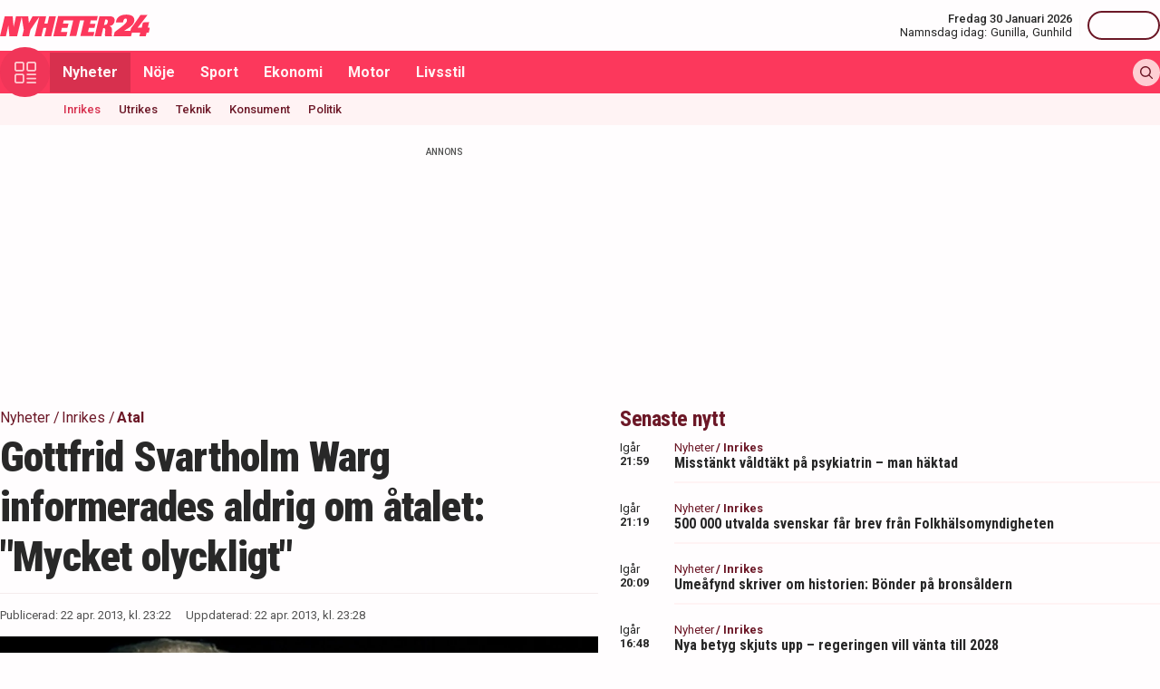

--- FILE ---
content_type: text/html; charset=utf-8
request_url: https://nyheter24.se/nyheter/inrikes/744183-gottfrid-svartholm-warg-informerades-aldrig-om-atalet-mycket-olyckligt
body_size: 31788
content:
<!DOCTYPE html><html lang="sv"><head><script>(function(w,i,g){w[g]=w[g]||[];if(typeof w[g].push=='function')w[g].push(i)})
(window,'GTM-MNB5DK7','google_tags_first_party');</script><script>(function(w,d,s,l){w[l]=w[l]||[];(function(){w[l].push(arguments);})('set', 'developer_id.dYzg1YT', true);
		w[l].push({'gtm.start':new Date().getTime(),event:'gtm.js'});var f=d.getElementsByTagName(s)[0],
		j=d.createElement(s);j.async=true;j.src='/n24metrics/';
		f.parentNode.insertBefore(j,f);
		})(window,document,'script','dataLayer');</script><meta charSet="utf-8"/><meta name="viewport" content="width=device-width, initial-scale=1, minimum-scale=1, maximum-scale=5, user-scalable=yes"/><link rel="preload" as="image" imageSrcSet="https://nyheter24.se/cdn-cgi/image/width=640,format=webp,quality=80/https://cdn01.nyheter24.se/55eca8cd04b004a30200001500a9010301/2013/01/28/796995/n-2-GOTTFRID.jpeg 640w, https://nyheter24.se/cdn-cgi/image/width=828,format=webp,quality=80/https://cdn01.nyheter24.se/55eca8cd04b004a30200001500a9010301/2013/01/28/796995/n-2-GOTTFRID.jpeg 828w, https://nyheter24.se/cdn-cgi/image/width=1080,format=webp,quality=80/https://cdn01.nyheter24.se/55eca8cd04b004a30200001500a9010301/2013/01/28/796995/n-2-GOTTFRID.jpeg 1080w, https://nyheter24.se/cdn-cgi/image/width=1200,format=webp,quality=80/https://cdn01.nyheter24.se/55eca8cd04b004a30200001500a9010301/2013/01/28/796995/n-2-GOTTFRID.jpeg 1200w" imageSizes="(max-width: 640px) 100vw, (max-width: 1024px) 100vw, 100vw" fetchPriority="high"/><link rel="stylesheet" href="/_next/static/css/4c337600349a11ad.css" data-precedence="next"/><link rel="stylesheet" href="/_next/static/css/981f704a4d4ecf49.css" data-precedence="next"/><link rel="preload" as="script" fetchPriority="low" href="/_next/static/chunks/webpack-03519d2895076e44.js"/><script src="/_next/static/chunks/4bd1b696-c023c6e3521b1417.js" async=""></script><script src="/_next/static/chunks/255-2fe823c2b1ce4f82.js" async=""></script><script src="/_next/static/chunks/main-app-01c315f28e3eab6e.js" async=""></script><script src="/_next/static/chunks/619-ba102abea3e3d0e4.js" async=""></script><script src="/_next/static/chunks/356-c9fd67c43ca8b94d.js" async=""></script><script src="/_next/static/chunks/830-c8178863cd88279a.js" async=""></script><script src="/_next/static/chunks/500-9e7498cf377e31d0.js" async=""></script><script src="/_next/static/chunks/246-7df68572a3451c60.js" async=""></script><script src="/_next/static/chunks/895-d0916f9494eeddc2.js" async=""></script><script src="/_next/static/chunks/app/(web)/layout-c42471e71cff5b9e.js" async=""></script><script src="/_next/static/chunks/app/(web)/error-5705392494e30386.js" async=""></script><script src="/_next/static/chunks/422-ba8daca21651a6f2.js" async=""></script><script src="/_next/static/chunks/app/(web)/%5B%5B...slug%5D%5D/page-7c102e9c709c4742.js" async=""></script><link rel="preload" href="https://lwadm.com/lw/pbjs?pid=de12c85c-9f18-47ef-aa5a-9ba4428900ec" as="script"/><meta name="next-size-adjust" content=""/><link rel="dns-prefetch" href="//fonts.googleapis.com"/><link rel="dns-prefetch" href="//fonts.gstatic.com"/><link rel="dns-prefetch" href="//www.googletagmanager.com"/><link rel="dns-prefetch" href="//lwadm.com"/><link rel="dns-prefetch" href="//macro.adnami.io"/><link rel="dns-prefetch" href="//applets.ebxcdn.com"/><link rel="dns-prefetch" href="//cl-eu4.k5a.io"/><link rel="dns-prefetch" href="//content.viralize.tv"/><link rel="dns-prefetch" href="//api.viralize.tv"/><link rel="dns-prefetch" href="//www.gravatar.com"/><link rel="dns-prefetch" href="//cdn.pushalert.co"/><link rel="dns-prefetch" href="//www.facebook.com"/><link rel="dns-prefetch" href="//x.com"/><link rel="dns-prefetch" href="//news.nyheter24.se"/><link rel="dns-prefetch" href="//admin.nyheter24.se"/><link rel="dns-prefetch" href="//verity.lifeofsvea.se"/><link rel="dns-prefetch" href="//lifeofsvea.se"/><link rel="dns-prefetch" href="//svenskanamn.alltforforaldrar.se"/><meta name="theme-color" content="#ffffff"/><title>Gottfrid Svartholm Warg informerades aldrig om åtalet: &quot;Mycket olyckligt&quot;</title><meta name="description" content="I förra veckan lämnade åklagare Henrik Olin in en stämningsansökan mot  Gottfrid Svartholm Warg. Men Pirate Bay-grundaren fick aldrig ta del av informationen – utan informerades via text-teve från sin cell. "/><meta name="robots" content="noarchive, max-video-preview:-1, max-image-preview:large, max-snippet:-1"/><meta name="msvalidate.01" content="D2FCE58859029D47131359945DDE0B0B"/><meta name="fb:pages" content="112920858743936"/><meta name="article:publisher" content="https://www.facebook.com/nyheter24"/><meta name="mrf:tags" content="contentType:article"/><meta name="article:subsection" content="Inrikes"/><link rel="canonical" href="https://nyheter24.se/nyheter/inrikes/744183-gottfrid-svartholm-warg-informerades-aldrig-om-atalet-mycket-olyckligt"/><link rel="alternate" type="application/rss+xml" title="Nyheter24: Inrikes" href="https://rss.nyheter24.se/nyheter/inrikes/744183-gottfrid-svartholm-warg-informerades-aldrig-om-atalet-mycket-olyckligt"/><link rel="alternate" type="application/rss+xml" title="Nyheter24: Gottfrid Svartholm Warg informerades aldrig om åtalet: &quot;Mycket olyckligt&quot;" href="https://rss.nyheter24.se/nyheter/inrikes/744183-gottfrid-svartholm-warg-informerades-aldrig-om-atalet-mycket-olyckligt"/><meta name="apple-itunes-app" content="app-id=501678398"/><meta property="fb:app_id" content="257102857732918"/><meta name="google-site-verification" content="1kQ90AuGxGWtitCY0REJyw-oFlhiGN-nhyrZr2Bb0zU"/><meta property="og:title" content="Gottfrid Svartholm Warg informerades aldrig om åtalet: &quot;Mycket olyckligt&quot;"/><meta property="og:description" content="I förra veckan lämnade åklagare Henrik Olin in en stämningsansökan mot  Gottfrid Svartholm Warg. Men Pirate Bay-grundaren fick aldrig ta del av informationen – utan informerades via text-teve från sin cell. "/><meta property="og:url" content="https://nyheter24.se/nyheter/inrikes/744183-gottfrid-svartholm-warg-informerades-aldrig-om-atalet-mycket-olyckligt"/><meta property="og:image" content="https://cdn01.nyheter24.se/55eca8cd04b004a30200001500a9010301/2013/01/28/796995/n-2-GOTTFRID.jpeg"/><meta property="og:image:width" content="1200"/><meta property="og:image:height" content="675"/><meta property="og:type" content="article"/><meta property="article:published_time" content="2013-04-22T21:22:54.000Z"/><meta property="article:author" content="Andreas Häggström"/><meta property="article:section" content="Nyheter"/><meta property="article:tag" content="Atal"/><meta property="article:tag" content="Rättegång"/><meta property="article:tag" content="Dataintrång"/><meta property="article:tag" content="Gottfrid Svartholm Warg"/><meta property="article:tag" content="The Pirate Bay"/><meta name="twitter:card" content="summary_large_image"/><meta name="twitter:title" content="Gottfrid Svartholm Warg informerades aldrig om åtalet: &quot;Mycket olyckligt&quot;"/><meta name="twitter:description" content="I förra veckan lämnade åklagare Henrik Olin in en stämningsansökan mot  Gottfrid Svartholm Warg. Men Pirate Bay-grundaren fick aldrig ta del av informationen – utan informerades via text-teve från sin cell. "/><meta name="twitter:image" content="https://cdn01.nyheter24.se/55eca8cd04b004a30200001500a9010301/2013/01/28/796995/n-2-GOTTFRID.jpeg"/><link rel="icon" href="/favicon.ico" type="image/x-icon" sizes="256x256"/><link rel="icon" href="/icon-xgl6v7.svg?24550c4bbb67fed8" type="image/svg+xml" sizes="any"/><link rel="apple-touch-icon" href="/apple-icon-xgl6v7.png?5856f537e80acdba" type="image/png" sizes="512x512"/><script>(self.__next_s=self.__next_s||[]).push(["https://lwadm.com/lw/pbjs?pid=de12c85c-9f18-47ef-aa5a-9ba4428900ec",{}])</script><script>(self.__next_s=self.__next_s||[]).push([0,{"async":true,"children":"var lwhb = lwhb || {cmd:[]};","id":"livewrapped"}])</script><script>(self.__next_s=self.__next_s||[]).push([0,{"async":true,"children":"window.googletag = window.googletag || { cmd: [] };","id":"gpt"}])</script><script>(self.__next_s=self.__next_s||[]).push([0,{"children":"\n                (function(){    window.__gpp_addFrame=function(e) {\n                        if(!window.frames[e]){\n                            if(document.body){\n                                var t=document.createElement(\"iframe\");\n                                t.style.cssText=\"display:none\";\n                                t.name=e;\n                                document.body.appendChild(t)}\n                            else{\n                                window.setTimeout(window.__gpp_addFrame,10,e)\n                            }\n                        }\n                    };\n                    window.__gpp_stub=function(){\n                        var e=arguments;\n                        __gpp.queue=__gpp.queue||[];\n                        __gpp.events=__gpp.events||[];\n                        if(!e.length||e.length==1&&e[0]==\"queue\"){return __gpp.queue}\n                        if(e.length==1&&e[0]==\"events\"){return __gpp.events}\n                        var t=e[0];\n                        var p=e.length>1?e[1]:null;\n                        var s=e.length>2?e[2]:null;\n                        if(t===\"ping\"){\n                            p({gppVersion:\"1.1\",cmpStatus:\"stub\",cmpDisplayStatus:\"hidden\",signalStatus:\"not ready\",supportedAPIs:[\"2:tcfeuv2\",\"5:tcfcav1\",\"6:uspv1\",\"7:usnat\",\"8:usca\",\"9:usva\",\"10:usco\",\"11:usut\",\"12:usct\"],cmpId:\"7\",sectionList:[],applicableSections:[],gppString:\"\",parsedSections:{}}, true)}\n                        else if(t===\"addEventListener\"){\n                            if(!(\"lastId\"in __gpp)){__gpp.lastId=0}__gpp.lastId++;\n                            var n=__gpp.lastId;__gpp.events.push({id:n,callback:p,parameter:s});\n                            p({eventName:\"listenerRegistered\",listenerId:n,data:true,pingData:{gppVersion:\"1.1\",cmpStatus:\"stub\",cmpDisplayStatus:\"hidden\",signalStatus:\"not ready\",supportedAPIs:[\"2:tcfeuv2\",\"5:tcfcav1\",\"6:uspv1\",\"7:usnat\",\"8:usca\",\"9:usva\",\"10:usco\",\"11:usut\",\"12:usct\"],cmpId:\"7\",sectionList:[],applicableSections:[],gppString:\"\",parsedSections:{}}},true)}\n                        else if(t===\"removeEventListener\"){\n                            var a=false;\n                            for(var i=0;i<__gpp.events.length;i++){\n                                if(__gpp.events[i].id==s){__gpp.events.splice(i,1);a=true;break}}\n                            p({eventName:\"listenerRemoved\",listenerId:s,data:a,pingData:{gppVersion:\"1.1\",cmpStatus:\"stub\",cmpDisplayStatus:\"hidden\",signalStatus:\"not ready\",supportedAPIs:[\"2:tcfeuv2\",\"5:tcfcav1\",\"6:uspv1\",\"7:usnat\",\"8:usca\",\"9:usva\",\"10:usco\",\"11:usut\",\"12:usct\"],cmpId:\"7\",sectionList:[],applicableSections:[],gppString:\"\",parsedSections:{}}},true)}\n                        else if(t===\"hasSection\"){p(false,true)}\n                        else if(t===\"getSection\"||t===\"getField\"){\n                            p(null,true)}else{__gpp.queue.push([].slice.apply(e))}};\n                    window.__gpp_msghandler=function(s){\n                        var n=typeof s.data===\"string\";\n                        try{var e=n?JSON.parse(s.data):s.data}catch(t){var e=null}\n                        if(typeof e===\"object\"&&e!==null&&\"__gppCall\"in e){\n                            var a=e.__gppCall;window.__gpp(a.command,function(e,t){\n                                var p={__gppReturn:{returnValue:e,success:t,callId:a.callId}};\n                                s.source.postMessage(n?JSON.stringify(p):p,\"*\")},\"parameter\"in a?a.parameter:null,\"version\"in a?a.version:\"1.1\")}};\n                    if(!(\"__gpp\"in window)||typeof window.__gpp!==\"function\"){\n                        window.__gpp=window.__gpp_stub;\n                        window.addEventListener(\"message\",window.__gpp_msghandler,false);\n                        window.__gpp_addFrame(\"__gppLocator\")}\n                })();\n              ","id":"lwhb-setup"}])</script><script src="/_next/static/chunks/polyfills-42372ed130431b0a.js" noModule=""></script></head><body class="__variable_0cb770 __variable_d3e4d6 bg-white text-black-500"><div hidden=""><!--$--><!--/$--></div><style>#nprogress{pointer-events:none}#nprogress .bar{background:#fc385c;position:fixed;z-index:1600;top: 0;left:0;width:100%;height:3px}#nprogress .peg{display:block;position:absolute;right:0;width:100px;height:100%;box-shadow:0 0 10px #fc385c,0 0 5px #fc385c;opacity:1;-webkit-transform:rotate(3deg) translate(0px,-4px);-ms-transform:rotate(3deg) translate(0px,-4px);transform:rotate(3deg) translate(0px,-4px)}#nprogress .spinner{display:block;position:fixed;z-index:1600;top: 15px;right:15px}#nprogress .spinner-icon{width:18px;height:18px;box-sizing:border-box;border:2px solid transparent;border-top-color:#fc385c;border-left-color:#fc385c;border-radius:50%;-webkit-animation:nprogress-spinner 400ms linear infinite;animation:nprogress-spinner 400ms linear infinite}.nprogress-custom-parent{overflow:hidden;position:relative}.nprogress-custom-parent #nprogress .bar,.nprogress-custom-parent #nprogress .spinner{position:absolute}@-webkit-keyframes nprogress-spinner{0%{-webkit-transform:rotate(0deg)}100%{-webkit-transform:rotate(360deg)}}@keyframes nprogress-spinner{0%{transform:rotate(0deg)}100%{transform:rotate(360deg)}}</style><div class="sticky top-0 z-20"><header class="bg-white"><div class="container h-14 px-2.5 lg:px-0 flex items-center justify-between"><div class="w-[100px] lg:hidden"></div><a href="/"><div class="relative w-[166px] h-[24px]"><img alt="Nyheter24" loading="lazy" decoding="async" data-nimg="fill" style="position:absolute;height:100%;width:100%;left:0;top:0;right:0;bottom:0;color:transparent" src="/images/logo_n24.svg"/></div></a><div class="hidden lg:flex items-center space-x-2"><div class="text-right"><div class="text-small-500">Fredag 30 Januari 2026</div><div class="space-x-1 flex justify-end"><a class="text-small-400 hover:underline" target="_blank" href="https://svenskanamn.alltforforaldrar.se/namnsdag">Namnsdag idag:</a><a class="text-small-400 hover:underline" target="_blank" href="https://svenskanamn.alltforforaldrar.se/visa/gunilla">Gunilla<!-- -->,</a><a class="text-small-400 hover:underline" target="_blank" href="https://svenskanamn.alltforforaldrar.se/visa/gunhild">Gunhild</a></div></div><div class="border-l h-6 mx-2" aria-hidden="true"></div><div class="flex items-center w-20 justify-end"><div class="button-small text-transparent w-20 h-8"></div></div></div><div class="w-[100px] flex space-x-2 lg:hidden justify-end"><div class="button-icon-medium"></div></div></div></header><nav class="bg-folly-500"><div class="container flex items-center pl-2.5 lg:pl-0"><button aria-label="Meny" class="my-[-16.5px] button-icon-large bg-folly-600 hover:bg-static-folly-700 text-static-folly-200 menu-button-optimized transition-optimized"><svg xmlns="http://www.w3.org/2000/svg" width="24" height="24" fill="none" viewBox="0 0 24 24"><g fill="currentColor" clip-path="url(#clip0_9_35)"><path d="M2.571 10.768h5.625a2.574 2.574 0 002.572-2.572V2.571A2.574 2.574 0 008.196 0H2.571A2.574 2.574 0 000 2.571v5.625a2.574 2.574 0 002.571 2.572zM1.714 2.57c0-.472.384-.857.857-.857h5.625c.473 0 .858.385.858.857v5.625a.858.858 0 01-.858.858H2.571a.858.858 0 01-.857-.858V2.571zM21.429 0h-5.625a2.574 2.574 0 00-2.572 2.571v5.625a2.574 2.574 0 002.572 2.572h5.625A2.574 2.574 0 0024 8.196V2.571A2.574 2.574 0 0021.429 0zm.857 8.196a.858.858 0 01-.857.858h-5.625a.858.858 0 01-.858-.858V2.571c0-.472.385-.857.857-.857h5.626c.473 0 .857.385.857.857v5.625zM2.571 24h5.625a2.574 2.574 0 002.572-2.571v-5.625a2.574 2.574 0 00-2.572-2.572H2.571A2.574 2.574 0 000 15.804v5.625A2.574 2.574 0 002.571 24zm-.857-8.196c0-.473.384-.857.857-.857h5.625c.473 0 .858.384.858.857v5.625a.858.858 0 01-.858.857H2.571a.858.858 0 01-.857-.857v-5.625zM23.143 22.286h-9.054a.857.857 0 100 1.714h9.054a.857.857 0 100-1.714zM23.143 13.232h-9.054a.857.857 0 100 1.715h9.054a.857.857 0 100-1.715zM23.143 17.759h-9.054a.857.857 0 100 1.714h9.054a.857.857 0 100-1.714z"></path></g><defs><clipPath id="clip0_9_35"><path fill="#fff" d="M0 0H24V24H0z"></path></clipPath></defs></svg></button><div class="flex-1 whitespace-nowrap overflow-x-auto no-scrollbar transition-opacity opacity-100"><a target="_self" class="text-body-700 inline-block py-2.5 px-3.5 hover:bg-folly-700 text-[#FFF4F5] hover-optimized transition-optimized bg-folly-700" href="/nyheter">Nyheter</a><a target="_self" class="text-body-700 inline-block py-2.5 px-3.5 hover:bg-folly-700 text-[#FFF4F5] hover-optimized transition-optimized" href="/noje">Nöje</a><a target="_self" class="text-body-700 inline-block py-2.5 px-3.5 hover:bg-folly-700 text-[#FFF4F5] hover-optimized transition-optimized" href="/sport">Sport</a><a target="_self" class="text-body-700 inline-block py-2.5 px-3.5 hover:bg-folly-700 text-[#FFF4F5] hover-optimized transition-optimized" href="/nyheter/ekonomi">Ekonomi</a><a target="_self" class="text-body-700 inline-block py-2.5 px-3.5 hover:bg-folly-700 text-[#FFF4F5] hover-optimized transition-optimized" href="/nyheter/motor">Motor</a><a target="_self" class="text-body-700 inline-block py-2.5 px-3.5 hover:bg-folly-700 text-[#FFF4F5] hover-optimized transition-optimized" href="/livsstil">Livsstil</a></div><div class="space-x-2 hidden lg:flex items-center"><form class="h-full"><input placeholder="Sök på Nyheter24.se" class="bg-static-white px-2 mt-2 py-1 text-body-300 text-folly-950 placeholder:text-folly-950 rounded-lg search-input-optimized transition-optimized opacity-0 w-0" value=""/></form><button aria-label="Sök" class="button-icon-small p-2"><svg xmlns="http://www.w3.org/2000/svg" width="20" height="20" fill="none" viewBox="0 0 20 20"><path fill="currentColor" fill-rule="evenodd" d="M13.762 15.176a8.5 8.5 0 111.414-1.414l4.531 4.53a1 1 0 01-1.414 1.415l-4.531-4.531zM15 8.5a6.5 6.5 0 11-13 0 6.5 6.5 0 0113 0z" clip-rule="evenodd"></path></svg></button></div></div></nav></div><nav class="bg-folly-50"><div class="container pl-2.5 lg:pl-[60px]"><div class="whitespace-nowrap overflow-x-auto no-scrollbar"><a target="_self" class="inline-block p-2.5 text-small-500 hover:text-folly-700 text-folly-700" href="/nyheter/inrikes">Inrikes</a><a target="_self" class="inline-block p-2.5 text-small-500 hover:text-folly-700 text-folly-950" href="/nyheter/utrikes">Utrikes</a><a target="_self" class="inline-block p-2.5 text-small-500 hover:text-folly-700 text-folly-950" href="/nyheter/teknik">Teknik</a><a target="_self" class="inline-block p-2.5 text-small-500 hover:text-folly-700 text-folly-950" href="/nyheter/konsument">Konsument</a><a target="_self" class="inline-block p-2.5 text-small-500 hover:text-folly-700 text-folly-950" href="/nyheter/politik">Politik</a></div></div></nav><div><div class="flex justify-center" style="min-height:auto"><div id="nyheter24_desktop-rm__R_4ilubqeivb_"></div></div></div><div><script type="application/ld+json">
[
    {
    "@context": "https://schema.org",
    "@type": "BreadcrumbList",
    "itemListElement": [
                        {
            "@type": "ListItem",
            "position": 1,
            "name": "Nyheter",
                        
            "item": "https://nyheter24.se/nyheter/"
        
                    }
                ,
                    {
            "@type": "ListItem",
            "position": 2,
            "name": "Inrikes",
                        
            "item": "https://nyheter24.se/nyheter/inrikes/"
        
                    }
                ,
                    {
            "@type": "ListItem",
            "position": 3,
            "name": "Atal",
                        
            "item": "https://nyheter24.se/etikett/atal"
        
                    }
            ]
},
    
{
    "@context": "https://schema.org",
    "@type": "NewsArticle",
        "mainEntityOfPage": "https://nyheter24.se/nyheter/inrikes/744183-gottfrid-svartholm-warg-informerades-aldrig-om-atalet-mycket-olyckligt",
        "headline": "Gottfrid Svartholm Warg informerades aldrig om åtalet: 'Mycket olyckligt'",
    "datePublished": "2013-04-22T23:22:54+02:00",
    "dateModified": "2013-04-22T23:28:34+02:00",
    "description": "I förra veckan lämnade åklagare Henrik Olin in en stämningsansökan mot  Gottfrid Svartholm Warg. Men Pirate Bay-grundaren fick aldrig ta del av informationen – utan informerades via text-teve från sin cell. ",
    "wordCount":475,
    "articleSection":"Inrikes",
    "keywords":"Atal, Rättegång, Dataintrång, Gottfrid Svartholm Warg, The Pirate Bay",
    "isAccessibleForFree": true,
            "author":         {
        "@context":"https://schema.org",
        "@type": "Person",
        "name": "Andreas Häggström",
        "url": "https://nyheter24.se/profil/andreas.haggstrom",
        "email": "andreas.haggstrom@nyheter24.se",
        "description":"",
        "jobTitle": "Nyhetschef",
        "worksFor": {
            "@type": "Organization",
            "name": "Nyheter24"
        }
    }
,
        "publisher": {
    "@type": "NewsMediaOrganization",
        "foundingDate":"2008-09-30",
        "name": "Nyheter24",
    "url": "https://nyheter24.se",
    "logo": {
        "@type": "ImageObject",
        "@context":"https://schema.org",
        "url": "https://static.nyheter24.se/gfx/n24_aligned_red_logo.svg",
        "width": 980,
        "height": 131.1    }
        ,
    "sameAs":[
        "https://sv.wikipedia.org/wiki/Nyheter24",
        "https://www.youtube.com/c/nyheter24",
        "https://www.facebook.com/nyheter24",
        "https://twitter.com/Nyheter24",
        "https://www.instagram.com/nyheter24",
        "https://www.tiktok.com/@nyheter24"
    ],
    "publishingPrinciples":"https://nyheter24.se/om/1201172-nyheter24-policy#publishingPrinciples",
    "ethicsPolicy":"https://nyheter24.se/om/1201172-nyheter24-policy#ethicsPolicy",
    "masthead":"https://nyheter24.se/om/om-nyheter24/",
    "diversityPolicy":"https://nyheter24.se/om/1201172-nyheter24-policy#diversityPolicy",
    "correctionsPolicy":"https://nyheter24.se/om/1201172-nyheter24-policy#correctionsPolicy",
    "unnamedSourcesPolicy":"https://nyheter24.se/om/1201172-nyheter24-policy#unnamedSourcesPolicy",
    "missionCoveragePrioritiesPolicy":"https://nyheter24.se/om/om-nyheter24/"
    },
    "image": {
    "@type": "ImageObject",
    "url": "https://cdn01.nyheter24.se/55eca8cd04b004a30200001500a9010301/2013/01/28/796995/n-2-GOTTFRID.jpeg",
    "width": 1200,
    "height": 675
}

    }]
</script></div><div class="container pt-2.5 lg:pt-6"><div class="grid gap-6 grid-cols-1 lg:grid-cols-[980px]"><div><div class="mb-5 lg:mb-6"><div><div class="text-[10px] text-black-450 font-medium leading-120 text-center uppercase">Annons</div><div class="flex justify-center" style="min-height:250px"><div id="nyheter24_desktop-panorama-0__R_2qmlubqeivb_"></div></div></div></div></div></div><div class="grid gap-6 grid-cols-1 lg:grid-cols-[660px_auto] widescreen:grid-cols-[660px_300px_300px] [&amp;&gt;*:nth-child(2)]:hidden [&amp;&gt;*:nth-child(3)]:hidden lg:[&amp;&gt;*:nth-child(2)]:block widescreen:[&amp;&gt;*:nth-child(3)]:block"><div><div class="mb-5 lg:mb-6"><div><div style="height:1px;width:1px"></div><div class="px-2.5 lg:px-0 pb-5 lg:pb-4"><div class="mb-1"><div class="flex text-folly-950 space-x-0.5 flex-wrap"><a class="text-body-400" href="/nyheter"><span class="hover:underline">Nyheter</span> <!-- -->/</a><a class="text-body-400" href="/nyheter/inrikes"><span class="hover:underline">Inrikes</span> <!-- -->/</a><a class="text-body-700" href="/etikett/atal"><span class="hover:underline">Atal</span> </a></div></div><h1 class="text-headline-h1 lg:text-[46px] mb-3">Gottfrid Svartholm Warg informerades aldrig om åtalet: &quot;Mycket olyckligt&quot;</h1><div class="border-t border-gray-500 pt-4"><div class="flex flex-col lg:flex-row text-small-400 text-black-450 space-y-1.5 lg:space-y-0 lg:space-x-4"><div>Publicerad: <!-- -->22 apr. 2013, kl. 23:22</div><div>Uppdaterad: <!-- -->22 apr. 2013, kl. 23:28</div></div></div></div><div class="space-y-5 lg:space-y-4"><figure><div class="aspect-w-16 aspect-h-9"><img alt="" fetchPriority="high" loading="eager" decoding="async" data-nimg="fill" class="object-cover" style="position:absolute;height:100%;width:100%;left:0;top:0;right:0;bottom:0;color:transparent" sizes="(max-width: 640px) 100vw, (max-width: 1024px) 100vw, 100vw" srcSet="https://nyheter24.se/cdn-cgi/image/width=640,format=webp,quality=80/https://cdn01.nyheter24.se/55eca8cd04b004a30200001500a9010301/2013/01/28/796995/n-2-GOTTFRID.jpeg 640w, https://nyheter24.se/cdn-cgi/image/width=828,format=webp,quality=80/https://cdn01.nyheter24.se/55eca8cd04b004a30200001500a9010301/2013/01/28/796995/n-2-GOTTFRID.jpeg 828w, https://nyheter24.se/cdn-cgi/image/width=1080,format=webp,quality=80/https://cdn01.nyheter24.se/55eca8cd04b004a30200001500a9010301/2013/01/28/796995/n-2-GOTTFRID.jpeg 1080w, https://nyheter24.se/cdn-cgi/image/width=1200,format=webp,quality=80/https://cdn01.nyheter24.se/55eca8cd04b004a30200001500a9010301/2013/01/28/796995/n-2-GOTTFRID.jpeg 1200w" src="https://nyheter24.se/cdn-cgi/image/width=1200,format=webp,quality=80/https://cdn01.nyheter24.se/55eca8cd04b004a30200001500a9010301/2013/01/28/796995/n-2-GOTTFRID.jpeg"/></div><figcaption class="figcaption">Ingen informerade Gottfrid Svartholm Warg.<!-- --> <!-- -->Foto: Simon Klose</figcaption></figure><p id="video-jump-link" class="text-preamble lg:text-preamble-desktop px-2.5 lg:px-0">I förra veckan lämnade åklagare Henrik Olin in en stämningsansökan mot  Gottfrid Svartholm Warg. Men Pirate Bay-grundaren fick aldrig ta del av informationen – utan informerades via text-teve från sin cell. </p><div class="mx-2.5 lg:mx-0 border-y border-gray-500 pb-4"><div class="flex flex-wrap"><a class="group flex space-x-2.5 items-center mr-4 mt-4" href="/profil/andreas.haggstrom"><div class="relative w-[30px] h-[30px]"><img alt="Andreas Häggström" loading="lazy" decoding="async" data-nimg="fill" class="object-cover rounded-full group-hover:opacity-75" style="position:absolute;height:100%;width:100%;left:0;top:0;right:0;bottom:0;color:transparent" sizes="(max-width: 640px) 15vw, (max-width: 1024px) 15vw, 15vw" srcSet="https://nyheter24.se/cdn-cgi/image/width=96,format=webp,quality=75/https://cdn01.nyheter24.se/09b21e90024b004b00/profile/avatars/106367_1367496737.jpg 96w, https://nyheter24.se/cdn-cgi/image/width=128,format=webp,quality=75/https://cdn01.nyheter24.se/09b21e90024b004b00/profile/avatars/106367_1367496737.jpg 128w, https://nyheter24.se/cdn-cgi/image/width=256,format=webp,quality=75/https://cdn01.nyheter24.se/09b21e90024b004b00/profile/avatars/106367_1367496737.jpg 256w, https://nyheter24.se/cdn-cgi/image/width=384,format=webp,quality=75/https://cdn01.nyheter24.se/09b21e90024b004b00/profile/avatars/106367_1367496737.jpg 384w, https://nyheter24.se/cdn-cgi/image/width=640,format=webp,quality=75/https://cdn01.nyheter24.se/09b21e90024b004b00/profile/avatars/106367_1367496737.jpg 640w, https://nyheter24.se/cdn-cgi/image/width=828,format=webp,quality=75/https://cdn01.nyheter24.se/09b21e90024b004b00/profile/avatars/106367_1367496737.jpg 828w, https://nyheter24.se/cdn-cgi/image/width=1080,format=webp,quality=75/https://cdn01.nyheter24.se/09b21e90024b004b00/profile/avatars/106367_1367496737.jpg 1080w, https://nyheter24.se/cdn-cgi/image/width=1200,format=webp,quality=75/https://cdn01.nyheter24.se/09b21e90024b004b00/profile/avatars/106367_1367496737.jpg 1200w" src="https://nyheter24.se/cdn-cgi/image/width=1200,format=webp,quality=75/https://cdn01.nyheter24.se/09b21e90024b004b00/profile/avatars/106367_1367496737.jpg"/></div><div class="flex flex-wrap space-x-0.5 flex-1 group-hover:underline"><div class="text-small-700">Andreas Häggström<!-- -->,</div><div class="text-small-400">Nyhetschef</div></div></a></div></div><div class="px-2.5 lg:px-0 min-h-[256px] lg:min-h-[518px]"><div class="min-h-[200px] lg:min-h-[371px]"></div></div><div class="mt-4"><div class="bg-folly-50 text-body-700 lg:text-center mb-5 p-4 font-normal leading-[150%]">Läs mer från Nyheter24 - vårt nyhetsbrev är kostnadsfritt<a href="#" class="text-white cursor-pointer text-sm leading-5 px-2 py-1 text-center lg:ml-3 block mt-2 lg:mt-0 lg:inline-block bg-folly-500 rounded font-bold w-[114px] lg:w-auto lg:leading-normal">Prenumerera</a></div></div><div class="border-y border-gray-500 py-5 mx-2.5 lg:mx-0"><div class="flex space-x-2"><a aria-label="Se kommentarer" class="w-[44px] h-[44px] flex-center bg-folly-950 rounded-full text-static-white" href="#comments-744183"><svg xmlns="http://www.w3.org/2000/svg" fill="none" viewBox="0 0 24 24" stroke-width="1.5" stroke="currentColor" class="size-6"><path stroke-linecap="round" stroke-linejoin="round" d="M7.5 8.25h9m-9 3H12m-9.75 1.51c0 1.6 1.123 2.994 2.707 3.227 1.129.166 2.27.293 3.423.379.35.026.67.21.865.501L12 21l2.755-4.133a1.14 1.14 0 0 1 .865-.501 48.172 48.172 0 0 0 3.423-.379c1.584-.233 2.707-1.626 2.707-3.228V6.741c0-1.602-1.123-2.995-2.707-3.228A48.394 48.394 0 0 0 12 3c-2.392 0-4.744.175-7.043.513C3.373 3.746 2.25 5.14 2.25 6.741v6.018Z"></path></svg></a><a aria-label="Dela på X" rel="noopener noreferrer" target="_blank" class="w-[44px] h-[44px] flex-center bg-black-800 rounded-full text-static-white" href="http://x.com/intent/tweet?text=Gottfrid Svartholm Warg informerades aldrig om åtalet: &quot;Mycket olyckligt&quot;&amp;url=https%3A%2F%2Fnyheter24.se%2Fnyheter%2Finrikes%2F744183-gottfrid-svartholm-warg-informerades-aldrig-om-atalet-mycket-olyckligt"><svg xmlns="http://www.w3.org/2000/svg" viewBox="0 0 512 512" fill="currentColor" class="w-[16px] h-[16px]"><path d="M389.2 48h70.6L305.6 224.2 487 464H345L233.7 318.6 106.5 464H35.8l164.9-188.5L26.8 48h145.6l100.5 132.9zm-24.8 373.8h39.1L151.1 88h-42z"></path></svg></a><a aria-label="Dela på Facebook" rel="noopener noreferrer" target="_blank" class="w-[44px] h-[44px] flex-center bg-[#0866FF] rounded-full text-static-white" href="http://www.facebook.com/sharer.php?u=https%3A%2F%2Fnyheter24.se%2Fnyheter%2Finrikes%2F744183-gottfrid-svartholm-warg-informerades-aldrig-om-atalet-mycket-olyckligt"><svg xmlns="http://www.w3.org/2000/svg" width="16" height="16" fill="none" viewBox="0 0 16 16" class="w-[16px] h-[16px]"><g clip-path="url(#clip0_608_1805)"><path fill="currentColor" d="M16 8a8 8 0 1 0-9.932 7.765v-5.32h-1.65V8h1.65V6.947c0-2.723 1.232-3.985 3.905-3.985.507 0 1.382.1 1.74.198v2.216c-.19-.02-.518-.03-.925-.03-1.312 0-1.818.498-1.818 1.79V8h2.613l-.45 2.445H8.97v5.496A8 8 0 0 0 16 8"></path></g><defs><clipPath id="clip0_608_1805"><path fill="#fff" d="M0 0h16v16H0z"></path></clipPath></defs></svg></a><button aria-label="Kopiera länk till urklipp" class="flex items-center bg-folly-500 rounded-full text-static-white px-4 py-2.5 space-x-2.5 font-medium"><svg xmlns="http://www.w3.org/2000/svg" width="16" height="16" fill="none" viewBox="0 0 16 16" class="w-[16px] h-[16px]"><g fill="currentColor" clip-path="url(#clip0_608_1812)"><path d="m8.612 11.06-2.448 2.448a2.6 2.6 0 0 1-3.672 0 2.58 2.58 0 0 1-.76-1.836c0-.693.27-1.345.76-1.836L4.94 7.388a.866.866 0 0 0-1.224-1.224L1.268 8.612h-.001A4.3 4.3 0 0 0 0 11.673a4.3 4.3 0 0 0 1.268 3.06 4.31 4.31 0 0 0 3.06 1.266 4.31 4.31 0 0 0 3.06-1.266l2.448-2.448a.866.866 0 0 0-1.224-1.224M16 4.328a4.3 4.3 0 0 0-1.268-3.06 4.333 4.333 0 0 0-6.12 0L6.164 3.716A.866.866 0 1 0 7.388 4.94l2.448-2.448a2.6 2.6 0 0 1 3.672 0c.49.49.76 1.142.76 1.836a2.58 2.58 0 0 1-.76 1.836L11.06 8.612a.865.865 0 1 0 1.224 1.224l2.448-2.448A4.3 4.3 0 0 0 16 4.327"></path><path d="M4.94 11.06a.863.863 0 0 0 1.224 0l4.896-4.896A.865.865 0 1 0 9.836 4.94L4.94 9.836a.866.866 0 0 0 0 1.224"></path></g><defs><clipPath id="clip0_608_1812"><path fill="#fff" d="M0 0h16v16H0z"></path></clipPath></defs></svg><span>Länk</span></button></div><div class="border-b0 border-gray-500 mt-4 mx-2.5 lg:mx-0"><div class="flex flex-wrap tags-content"><h3 class="text-folly-950 mr-2 font-semibold">Ämne<!-- -->n<!-- -->:</h3><a class="mr-2" href="/etikett/atal">Atal<!-- -->, </a><a class="mr-2" href="/etikett/rattegang">Rättegång<!-- -->, </a><a class="mr-2" href="/etikett/dataintrang">Dataintrång<!-- -->, </a><a class="mr-2" href="/etikett/gottfrid-svartholm-warg">Gottfrid Svartholm Warg<!-- -->, </a><a class="mr-2" href="/etikett/the-pirate-bay">The Pirate Bay</a></div></div></div><div class="article-content relative"><div class="content px-2.5 lg:px-0"><p></p></div><div class="content px-2.5 lg:px-0"><p></p></div><div class="mb-4 lg:mb-5 px-2.5 mx-2.5 lg:mx-0 rounded-full lg:px-0 border-solid border-black-400 bg-folly-50 border-2 leading-[36px] "><a target="_blank" class="block w-full text-center" id="google-subscribe-link" href="https://profile.google.com/cp/CgwvZy8xMWR5anlzejM"><span class="text-[14px] leading-[22px] font-semibold"><img alt="Google Subscribe" loading="lazy" width="14" height="14" decoding="async" data-nimg="1" class="m-0 mr-2 inline-block mt-[-3px]" style="color:transparent" src="/images/google.svg"/>Klicka här för att följa oss på Google</span></a></div><div class="content px-2.5 lg:px-0"><p></p></div><div class="content px-2.5 lg:px-0"><p></p></div><div class="content px-2.5 lg:px-0"><p><b>MARIEFRED. </b>P&#xe5; tisdagen i f&#xf6;rra&#xa0;veckan&#xa0;<a href="http://nyheter24.se/nyheter/inrikes/743553-nu-atalas-pirate-bay-grundaren" target="_blank">blev det k&#xe4;nt</a>&#xa0;att Pirate Bay-grundaren <b>Gottfrid Svartholm Warg</b> &#xe5;talas f&#xf6;r tre fall av dataintr&#xe5;ng, ett fall av grovt bedr&#xe4;geri och ett fall av f&#xf6;rs&#xf6;k till grovt bedr&#xe4;geri.</p></div><div class="content px-2.5 lg:px-0"><p>Huvudpersonen sj&#xe4;lv, Svartholm Warg, informerades dock aldrig om &#xe5;talet, rapporterar&#xa0;<a href="https://torrentfreak.com/the-pirate-bays-gottfrid-learns-of-hacking-charges-via-tv-news-130422/" target="_blank" rel="noopener">TorrentFreak</a>.</p></div><div class="content px-2.5 lg:px-0"><p>I st&#xe4;llet fick han ta del av nyheten precis som alla andra: Via media, men fr&#xe5;n sin cell i f&#xe4;ngelset i Mariefred d&#xe4;r han just nu avtj&#xe4;nar sitt straff f&#xf6;r inblandningen i The Pirate Bay.</p></div><div class="content px-2.5 lg:px-0"><p>&#x2013; N&#xe4;r jag tr&#xe4;ffade Gottfrid p&#xe5; fredagen ber&#xe4;ttade han att hade sett p&#xe5; text-teve att &#xe5;talet var klart. Det var p&#xe5; tisdagen den 16 april, s&#xe4;ger hans mamma, <b>Kristina Svartholm</b>, till <b>Nyheter24</b>.</p></div><div class="content px-2.5 lg:px-0"><p><b>&quot;En rej&#xe4;l pappersbunt&quot;</b></p></div><div class="content px-2.5 lg:px-0"><p>P&#xe5; torsdagen samma vecka fick Svartholm Warg lov att bes&#xf6;ka det f&#xf6;rr&#xe5;d i vilket han f&#xf6;rvarar sina &#xe4;godelar.</p></div><div class="content px-2.5 lg:px-0"><p>D&#xe4;r fann han ett o&#xf6;ppnat paket.</p></div><div class="content px-2.5 lg:px-0"><p>&#x2013; Det var daterat den 28 mars och i det l&#xe5;g polisens f&#xf6;runders&#xf6;kning. Det var en rej&#xe4;l pappersbunt men han visste fortfarande inte vad han var &#xe5;talad f&#xf6;r, s&#xe4;ger Kristina Svartholm, och forts&#xe4;tter:</p></div><div class="content px-2.5 lg:px-0"><p>&#x2013;&#xa0;&#xc5;klagaren, <b>Henrik Olin</b>, gick i b&#xf6;rjan av april och sa att det hade g&#xe5;tt ut en delgivning av f&#xf6;runders&#xf6;kningen, och vad jag vet, eller tror, inneb&#xe4;r det att allt material g&#xe5;r ut i f&#xf6;rv&#xe4;g, f&#xf6;r att den som &#xe4;r misst&#xe4;nkt ska f&#xe5; se materialet och beg&#xe4;ra kompletteringar. Det var ju f&#xf6;rmodligen det som Gottfrid hade f&#xe5;tt. En rej&#xe4;l pappersbunt. Men det hade allts&#xe5; blivit liggande.</p></div><div class="content px-2.5 lg:px-0"><p><b>&quot;Mycket olyckligt&quot;</b><br></p></div><div class="content px-2.5 lg:px-0"><p>F&#xf6;r Gottfrid Svartholm Warg inneb&#xe4;r pappersstrulet antagligen kortare tid f&#xf6;r att f&#xf6;rbereda sig inf&#xf6;r den stundande r&#xe4;tteg&#xe5;ngen.</p></div><div class="content px-2.5 lg:px-0"><p>Det finns ingen lag som s&#xe4;ger att ber&#xf6;rda personer m&#xe5;ste informeras om ett &#xe5;tal &#x2013; men enligt f&#xf6;re detta &#xf6;ver&#xe5;klagaren <b>Sven-Erik Alhem</b> &#xe4;r det en fr&#xe5;ga om etik.</p></div><div class="content px-2.5 lg:px-0"><p>&#x2013; Det &#xe4;r inte olagligt p&#xe5; n&#xe5;got s&#xe4;tt, men det &#xe4;r mycket olyckligt om den som &#xe4;r ber&#xf6;rd inte delges f&#xf6;rst. Men det h&#xe4;nder faktiskt att media att f&#xe5;r veta det f&#xf6;re. Det &#xe4;r djupt olyckligt. Etiskt korrekt &#xe4;r att den som ber&#xf6;rs i f&#xf6;rsta hand f&#xe5;r veta det, s&#xe4;ger Alhem till Nyheter24.</p></div><div class="content px-2.5 lg:px-0"><p><b>Fruktar or&#xe4;ttvis r&#xe4;tteg&#xe5;ng</b></p></div><div class="content px-2.5 lg:px-0"><p>Nu fruktar Kristina Svartholm att sonens r&#xe4;tteg&#xe5;ng inte ska sk&#xf6;tas p&#xe5; ett korrekt s&#xe4;tt.</p></div><div class="content px-2.5 lg:px-0"><p>&#x2013; Jag blir ju orolig f&#xf6;r jag tror att det finns n&#xe5;gon sorts r&#xe4;ttss&#xe4;kerhet i det h&#xe4;r landet, &#xe4;ven om man &#xe4;r lite desillusionerad s&#xe5; h&#xe4;r l&#xe5;ngt. Han m&#xe5; ha beg&#xe5;tt brottsliga handlingar, eller s&#xe5; har han det inte, men jag kr&#xe4;ver i vilket fall att han f&#xe5;r en r&#xe4;ttvis och r&#xe4;ttss&#xe4;ker pr&#xf6;vning och att processen sk&#xf6;ts p&#xe5; ett korrekt s&#xe4;tt. Jag &#xe4;r r&#xe4;dd f&#xf6;r att det inte blir s&#xe5;, s&#xe4;ger Kristina Svartholm till Nyheter24.</p></div><div class="content px-2.5 lg:px-0"><p></p></div><div class="content px-2.5 lg:px-0"><p><b>Peter Sunde</b>, som tidigare ocks&#xe5; har d&#xf6;mts f&#xf6;r inblandning i Pirate Bay, kallar det aktuella &#xe5;talet mot Svartholm Warg f&#xf6;r &quot;bullshit&quot; p&#xe5; Twitter:</p></div><div class="content px-2.5 lg:px-0"><p></p></div><div class="content px-2.5 lg:px-0"><blockquote class="twitter-tweet"><p>Insane - Gottfrid (anakata) was just charged for &quot;serious fraud&quot;, prosecutor claims he tried stealing almost 700K EUR. Bullshit!</p>&amp;mdash; Peter Sunde (@brokep) <a href="https://twitter.com/brokep/status/324162286715555841">April 16, 2013</a></blockquote></div><div class="content px-2.5 lg:px-0"><p></p></div><div class="content px-2.5 lg:px-0"><p></p></div><div class="content px-2.5 lg:px-0"><p></p></div></div><div class="px-2.5 lg:px-0"><div class="fact-box"><h2>&quot;Mycket stora datamängder&quot;</h2><div class="content [&amp;&gt;*:last-child]:mb-0"><p>Gottfrid Svartholm Warg greps i Kambodja i höstas och har sedan dess börjat sitta av sitt fängelsestraff. Nu åtalas han för dataintrång och grovt bedrägeri.<br></p><p><p>– Vid dataintrången har mycket stora datamängder från företag och myndigheter hämtats ut, bland annat omfattande personuppgifter inklusive personnummer till personer med skyddade personuppgifter, säger åklagaren Henrik Olin i ett pressmeddelande.</p><p><p>Som bevismaterial kommer åklagaren bland annat använda en beslagtagen dator och chattkonversationer mellan Svartholm Warg och en av de andra åtalade.</p></p></p></div></div></div><div class="px-2.5 lg:px-0"><div><h3 class="text-headline-h3 text-folly-950 mb-2.5 scroll-mt-28 lg:scroll-mt-36">Kommentarer</h3><div class="space-y-4"><div class="bg-gray-200 rounded-lg p-5 h-24 animate-pulse" style="height:6.35rem"></div></div></div></div><div class="pl-2.5 lg:pl-0"><div><h3 class="text-folly-950 text-headline-h3 mb-2.5">Läs vidare</h3><div class="relative overflow-hidden"><div class="overflow-x-auto no-scrollbar snap-x snap-mandatory [&amp;&gt;*]:snap-start flex [&amp;&gt;*]:shrink-0 [&amp;&gt;*]:mr-2.5 [&amp;&gt;*]:w-2/5 md:[&amp;&gt;*]:w-1/3 lg:[&amp;&gt;*]:w-1/4"><a class="relative group rounded-sm overflow-hidden bg-folly-50" href="/nyheter/inrikes/1454558-nya-regler-for-jakt-det-har-forandras-1-april"><div class="aspect-w-16 aspect-h-9"><img alt="" loading="lazy" decoding="async" data-nimg="fill" class="object-cover group-hover:opacity-75" style="position:absolute;height:100%;width:100%;left:0;top:0;right:0;bottom:0;color:transparent" sizes="(max-width: 640px) 33vw, (max-width: 1024px) 33vw, 33vw" srcSet="https://nyheter24.se/cdn-cgi/image/width=256,format=webp,quality=75/https://cdn01.nyheter24.se/56d4e37104b004a30200000000b004a302/2026/01/22/2326491/jakt-regler-april-sverige-atel-vilt.jpg 256w, https://nyheter24.se/cdn-cgi/image/width=384,format=webp,quality=75/https://cdn01.nyheter24.se/56d4e37104b004a30200000000b004a302/2026/01/22/2326491/jakt-regler-april-sverige-atel-vilt.jpg 384w, https://nyheter24.se/cdn-cgi/image/width=640,format=webp,quality=75/https://cdn01.nyheter24.se/56d4e37104b004a30200000000b004a302/2026/01/22/2326491/jakt-regler-april-sverige-atel-vilt.jpg 640w, https://nyheter24.se/cdn-cgi/image/width=828,format=webp,quality=75/https://cdn01.nyheter24.se/56d4e37104b004a30200000000b004a302/2026/01/22/2326491/jakt-regler-april-sverige-atel-vilt.jpg 828w, https://nyheter24.se/cdn-cgi/image/width=1080,format=webp,quality=75/https://cdn01.nyheter24.se/56d4e37104b004a30200000000b004a302/2026/01/22/2326491/jakt-regler-april-sverige-atel-vilt.jpg 1080w, https://nyheter24.se/cdn-cgi/image/width=1200,format=webp,quality=75/https://cdn01.nyheter24.se/56d4e37104b004a30200000000b004a302/2026/01/22/2326491/jakt-regler-april-sverige-atel-vilt.jpg 1200w" src="https://nyheter24.se/cdn-cgi/image/width=1200,format=webp,quality=75/https://cdn01.nyheter24.se/56d4e37104b004a30200000000b004a302/2026/01/22/2326491/jakt-regler-april-sverige-atel-vilt.jpg"/></div><div class="p-2.5"><div class="flex text-folly-950 space-x-0.5"><div class="text-small-400">Nyheter<!-- --> /</div><div class="text-small-700">Inrikes</div></div><h4 class="text-headline-h4 group-hover:underline">Nya regler för jakt – det här förändras 1 april</h4></div></a><a class="relative group rounded-sm overflow-hidden bg-folly-50" href="/nyheter/inrikes/1454754-nya-regler-for-dricksvatten-kan-borja-galla-31-december"><div class="aspect-w-16 aspect-h-9"><img alt="Dricksvatten och sverige och eu flagga." loading="lazy" decoding="async" data-nimg="fill" class="object-cover group-hover:opacity-75" style="position:absolute;height:100%;width:100%;left:0;top:0;right:0;bottom:0;color:transparent" sizes="(max-width: 640px) 33vw, (max-width: 1024px) 33vw, 33vw" srcSet="https://nyheter24.se/cdn-cgi/image/width=256,format=webp,quality=75/https://cdn01.nyheter24.se/71a031a704b004a30200000000b004a302/2026/01/23/2326728/regler-dricksvatten-regler-hantverkare-bygg-rormockare-vatten.jpg 256w, https://nyheter24.se/cdn-cgi/image/width=384,format=webp,quality=75/https://cdn01.nyheter24.se/71a031a704b004a30200000000b004a302/2026/01/23/2326728/regler-dricksvatten-regler-hantverkare-bygg-rormockare-vatten.jpg 384w, https://nyheter24.se/cdn-cgi/image/width=640,format=webp,quality=75/https://cdn01.nyheter24.se/71a031a704b004a30200000000b004a302/2026/01/23/2326728/regler-dricksvatten-regler-hantverkare-bygg-rormockare-vatten.jpg 640w, https://nyheter24.se/cdn-cgi/image/width=828,format=webp,quality=75/https://cdn01.nyheter24.se/71a031a704b004a30200000000b004a302/2026/01/23/2326728/regler-dricksvatten-regler-hantverkare-bygg-rormockare-vatten.jpg 828w, https://nyheter24.se/cdn-cgi/image/width=1080,format=webp,quality=75/https://cdn01.nyheter24.se/71a031a704b004a30200000000b004a302/2026/01/23/2326728/regler-dricksvatten-regler-hantverkare-bygg-rormockare-vatten.jpg 1080w, https://nyheter24.se/cdn-cgi/image/width=1200,format=webp,quality=75/https://cdn01.nyheter24.se/71a031a704b004a30200000000b004a302/2026/01/23/2326728/regler-dricksvatten-regler-hantverkare-bygg-rormockare-vatten.jpg 1200w" src="https://nyheter24.se/cdn-cgi/image/width=1200,format=webp,quality=75/https://cdn01.nyheter24.se/71a031a704b004a30200000000b004a302/2026/01/23/2326728/regler-dricksvatten-regler-hantverkare-bygg-rormockare-vatten.jpg"/></div><div class="p-2.5"><div class="flex text-folly-950 space-x-0.5"><div class="text-small-400">Nyheter<!-- --> /</div><div class="text-small-700">Inrikes</div></div><h4 class="text-headline-h4 group-hover:underline">Nya regler för dricksvatten – kan börja gälla 31 december</h4></div></a><a class="relative group rounded-sm overflow-hidden bg-folly-50" href="/nyheter/inrikes/1455619-svensk-man-dod-i-thailand-blev-pakord-i-phuket"><div class="aspect-w-16 aspect-h-9"><img alt="" loading="lazy" decoding="async" data-nimg="fill" class="object-cover group-hover:opacity-75" style="position:absolute;height:100%;width:100%;left:0;top:0;right:0;bottom:0;color:transparent" sizes="(max-width: 640px) 33vw, (max-width: 1024px) 33vw, 33vw" srcSet="https://nyheter24.se/cdn-cgi/image/width=256,format=webp,quality=75/https://cdn01.nyheter24.se/ca33d32604b004a30200000000b004a302/2026/01/27/2328015/svensk-man-pakord-thailand.jpg 256w, https://nyheter24.se/cdn-cgi/image/width=384,format=webp,quality=75/https://cdn01.nyheter24.se/ca33d32604b004a30200000000b004a302/2026/01/27/2328015/svensk-man-pakord-thailand.jpg 384w, https://nyheter24.se/cdn-cgi/image/width=640,format=webp,quality=75/https://cdn01.nyheter24.se/ca33d32604b004a30200000000b004a302/2026/01/27/2328015/svensk-man-pakord-thailand.jpg 640w, https://nyheter24.se/cdn-cgi/image/width=828,format=webp,quality=75/https://cdn01.nyheter24.se/ca33d32604b004a30200000000b004a302/2026/01/27/2328015/svensk-man-pakord-thailand.jpg 828w, https://nyheter24.se/cdn-cgi/image/width=1080,format=webp,quality=75/https://cdn01.nyheter24.se/ca33d32604b004a30200000000b004a302/2026/01/27/2328015/svensk-man-pakord-thailand.jpg 1080w, https://nyheter24.se/cdn-cgi/image/width=1200,format=webp,quality=75/https://cdn01.nyheter24.se/ca33d32604b004a30200000000b004a302/2026/01/27/2328015/svensk-man-pakord-thailand.jpg 1200w" src="https://nyheter24.se/cdn-cgi/image/width=1200,format=webp,quality=75/https://cdn01.nyheter24.se/ca33d32604b004a30200000000b004a302/2026/01/27/2328015/svensk-man-pakord-thailand.jpg"/></div><div class="p-2.5"><div class="flex text-folly-950 space-x-0.5"><div class="text-small-400">Nyheter<!-- --> /</div><div class="text-small-700">Inrikes</div></div><h4 class="text-headline-h4 group-hover:underline">Svensk man död – blev påkörd i Phuket</h4></div></a><a class="relative group rounded-sm overflow-hidden bg-folly-50" href="/nyheter/inrikes/1454705-polisen-kvinnan-som-hittades-dod-ar-forsvunnen-18-aring"><div class="aspect-w-16 aspect-h-9"><img alt="uddevalla" loading="lazy" decoding="async" data-nimg="fill" class="object-cover group-hover:opacity-75" style="position:absolute;height:100%;width:100%;left:0;top:0;right:0;bottom:0;color:transparent" sizes="(max-width: 640px) 33vw, (max-width: 1024px) 33vw, 33vw" srcSet="https://nyheter24.se/cdn-cgi/image/width=256,format=webp,quality=75/https://cdn01.nyheter24.se/9b92a48c04b004a30200000000b004a302/2026/01/23/2326637/Alma-Nyheter24%20(29).jpg 256w, https://nyheter24.se/cdn-cgi/image/width=384,format=webp,quality=75/https://cdn01.nyheter24.se/9b92a48c04b004a30200000000b004a302/2026/01/23/2326637/Alma-Nyheter24%20(29).jpg 384w, https://nyheter24.se/cdn-cgi/image/width=640,format=webp,quality=75/https://cdn01.nyheter24.se/9b92a48c04b004a30200000000b004a302/2026/01/23/2326637/Alma-Nyheter24%20(29).jpg 640w, https://nyheter24.se/cdn-cgi/image/width=828,format=webp,quality=75/https://cdn01.nyheter24.se/9b92a48c04b004a30200000000b004a302/2026/01/23/2326637/Alma-Nyheter24%20(29).jpg 828w, https://nyheter24.se/cdn-cgi/image/width=1080,format=webp,quality=75/https://cdn01.nyheter24.se/9b92a48c04b004a30200000000b004a302/2026/01/23/2326637/Alma-Nyheter24%20(29).jpg 1080w, https://nyheter24.se/cdn-cgi/image/width=1200,format=webp,quality=75/https://cdn01.nyheter24.se/9b92a48c04b004a30200000000b004a302/2026/01/23/2326637/Alma-Nyheter24%20(29).jpg 1200w" src="https://nyheter24.se/cdn-cgi/image/width=1200,format=webp,quality=75/https://cdn01.nyheter24.se/9b92a48c04b004a30200000000b004a302/2026/01/23/2326637/Alma-Nyheter24%20(29).jpg"/></div><div class="p-2.5"><div class="flex text-folly-950 space-x-0.5"><div class="text-small-400">Nyheter<!-- --> /</div><div class="text-small-700">Inrikes</div></div><h4 class="text-headline-h4 group-hover:underline">Polisen: Kvinnan som hittades död är försvunnen 18-åring</h4></div></a></div></div></div></div></div></div></div><div class="mb-5 lg:mb-6"><div></div></div><div class="mb-5 lg:mb-6"><div></div></div></div><div><div class="mb-5 lg:mb-6 px-2.5 lg:px-0"><div><h3 class="text-headline-h3 text-folly-950">Senaste nytt</h3><a class="group flex bg-white space-x-2.5 py-2.5" href="/nyheter/inrikes/1456294-misstankt-valdtakt-pa-psykiatrin-i-sundsvall-chef-bekraftar"><div class="w-[50px]"><div class="text-small-400">Igår</div><div class="text-small-700">21:59</div></div><div class="border-b-2 border-folly-50 pb-2.5 flex-1"><div class="flex text-folly-950 space-x-0.5"><div class="text-small-400">Nyheter</div><div class="text-small-700">/ <!-- -->Inrikes</div></div><h2 class="font-bold leading-130 group-hover:underline">Misstänkt våldtäkt på psykiatrin – man häktad</h2></div></a><a class="group flex bg-white space-x-2.5 py-2.5" href="/nyheter/inrikes/1456286-folkhalsomyndigheten-fragar-om-sprit-halv-miljon-utvalda"><div class="w-[50px]"><div class="text-small-400">Igår</div><div class="text-small-700">21:19</div></div><div class="border-b-2 border-folly-50 pb-2.5 flex-1"><div class="flex text-folly-950 space-x-0.5"><div class="text-small-400">Nyheter</div><div class="text-small-700">/ <!-- -->Inrikes</div></div><h2 class="font-bold leading-130 group-hover:underline">500 000 utvalda svenskar får brev från Folkhälsomyndigheten </h2></div></a><a class="group flex bg-white space-x-2.5 py-2.5" href="/nyheter/inrikes/1456281-umeafynd-skriver-om-historien-bonder-pa-bronsaldern"><div class="w-[50px]"><div class="text-small-400">Igår</div><div class="text-small-700">20:09</div></div><div class="border-b-2 border-folly-50 pb-2.5 flex-1"><div class="flex text-folly-950 space-x-0.5"><div class="text-small-400">Nyheter</div><div class="text-small-700">/ <!-- -->Inrikes</div></div><h2 class="font-bold leading-130 group-hover:underline">Umeåfynd skriver om historien: Bönder på bronsåldern</h2></div></a><a class="group flex bg-white space-x-2.5 py-2.5" href="/nyheter/inrikes/1456257-nya-betyg-skjuts-upp-regeringen-vill-vanta-till-2028"><div class="w-[50px]"><div class="text-small-400">Igår</div><div class="text-small-700">16:48</div></div><div class="border-b-2 border-folly-50 pb-2.5 flex-1"><div class="flex text-folly-950 space-x-0.5"><div class="text-small-400">Nyheter</div><div class="text-small-700">/ <!-- -->Inrikes</div></div><h2 class="font-bold leading-130 group-hover:underline">Nya betyg skjuts upp – regeringen vill vänta till 2028</h2></div></a><a class="group flex bg-white space-x-2.5 py-2.5" href="/nyheter/inrikes/1456192-hemliga-knepet-vid-bostadskop-kan-snart-forbjudas"><div class="w-[50px]"><div class="text-small-400">Igår</div><div class="text-small-700">15:32</div></div><div class="border-b-2 border-folly-50 pb-2.5 flex-1"><div class="flex text-folly-950 space-x-0.5"><div class="text-small-400">Nyheter</div><div class="text-small-700">/ <!-- -->Inrikes</div></div><h2 class="font-bold leading-130 group-hover:underline">Hemliga knepet vid bostadsköp – kan snart förbjudas </h2></div></a><a class="group flex bg-white space-x-2.5 py-2.5" href="/nyheter/inrikes/1456228-deltagande-i-terrorgrupp-man-begars-haktad"><div class="w-[50px]"><div class="text-small-400">Igår</div><div class="text-small-700">15:08</div></div><div class="border-b-2 border-folly-50 pb-2.5 flex-1"><div class="flex text-folly-950 space-x-0.5"><div class="text-small-400">Nyheter</div><div class="text-small-700">/ <!-- -->Inrikes</div></div><h2 class="font-bold leading-130 group-hover:underline">Misstänkt terrorist gripen i Skåne</h2></div></a><div class="flex justify-center mt-2.5"><a class="button" href="/senaste-nytt">Senaste nytt</a></div></div></div><div class="mb-5 lg:mb-6"><div><div class="text-[10px] text-black-450 font-medium leading-120 text-center uppercase">Annons</div><div class="flex justify-center" style="min-height:600px"><div id="nyheter24_desktop-widescreen-1__R_akmlubqeivb_"></div></div></div></div><div class="mb-5 lg:mb-6 sticky top-28"><div><div class="text-[10px] text-black-450 font-medium leading-120 text-center uppercase">Annons</div><div class="flex justify-center" style="min-height:600px"><div id="nyheter24_desktop-widescreen-1__R_bkmlubqeivb_"></div></div></div></div></div><div><div class="mb-5 lg:mb-6"><div><div class="text-[10px] text-black-450 font-medium leading-120 text-center uppercase">Annons</div><div class="flex justify-center" style="min-height:600px"><div id="nyheter24_desktop-widescreen-0__R_9smlubqeivb_"></div></div></div></div><div class="mb-5 lg:mb-6"><div><div class="text-[10px] text-black-450 font-medium leading-120 text-center uppercase">Annons</div><div class="flex justify-center" style="min-height:600px"><div id="nyheter24_desktop-widescreen-1__R_asmlubqeivb_"></div></div></div></div></div></div><div class="grid gap-6 grid-cols-1 lg:grid-cols-[980px]"><div><div class="mb-5 lg:mb-6"><div><div class="text-[10px] text-black-450 font-medium leading-120 text-center uppercase">Annons</div><div class="flex justify-center" style="min-height:250px"><div id="nyheter24_desktop-panorama-1__R_2umlubqeivb_"></div></div></div></div></div></div><div class="mb-5 lg:mb-6"><div></div></div></div><!--$--><!--/$--><footer class="bg-footer-background text-static-white"><div class="container divide-y divide-black-400 px-2.5 lg:flex lg:divide-y-0 lg:px-12 lg:py-12"><div class="lg:mr-[126px] lg:flex-1"><div class="py-5 lg:max-w-[378px]"><h3 class="mb-3 text-headline-h3">Tipsa oss!</h3><p class="mb-3 text-body-400">Har du sett eller hört något eller har förslag på vad vi borde skriva om. Har du bilder som kan intressera oss? Tipsa oss på Nyheter24! Vi är intresserade av alla tips och som tipsare har du alltid rätt att vara anonym och skyddad som källa.</p><p class="text-body-400">Mejla oss på<!-- --> <a class="link" href="mailto:tips@nyheter24.se">tips@nyheter24.se</a> <!-- -->eller ring oss på<span>+46702024841</span>.</p></div><div class="border-b border-black-400"></div><div class="py-5 lg:max-w-[378px]"><p class="text-body-700">Ansvarig utgivare och chefredaktör</p><p class="text-body-400">Henrik Eriksson,<!-- --> <a class="hover:underline" href="mailto:henrik.eriksson@nyheter24.se">henrik.eriksson@nyheter24.se</a></p></div></div><div class="divide-y divide-black-400 xl:flex xl:space-x-6 xl:divide-y-0"><div class="flex flex-col items-start py-5 lg:w-[282px]"><a class="text-body-700 hover:underline" target="_self" href="/om/om-nyheter24">Om oss</a><a class="text-body-700 hover:underline" target="_blank" href="https://nyheter24.ocast.com">Annonsera på Nyheter24</a><a class="text-body-700 hover:underline" target="_self" href="/om/tipsa-oss">Tipsa redaktionen</a><button class="text-body-700 hover:underline text-left">Hantera cookies</button><a class="text-body-700 hover:underline" target="_blank" href="/om/1419843-behandling-av-personuppgifter">Cookiepolicy</a><a class="text-body-700 hover:underline" target="_blank" href="https://lifeofsvea.se/behandling-av-personuppgifter/">Datapolicy</a><a class="text-body-700 hover:underline" target="_blank" href="https://news.google.com/publications/CAAqJggKIiBDQklTRWdnTWFnNEtERzU1YUdWMFpYSXlOQzV6WlNnQVAB?hl=sv&amp;gl=SE&amp;ceid=SE:sv">Google Nyheter</a></div><div class="flex flex-col items-start py-5 lg:w-[282px]"><a class="text-body-700 hover:underline" target="_self" href="/om/kontakta-redaktionen">Kontakta oss</a><a class="text-body-700 hover:underline" target="_self" href="/om/jobba-pa-nyheter24">Lediga tjänster</a><a class="text-body-700 hover:underline" target="_self" href="/om/jobba-pa-nyheter24/721063-vill-du-praktisera-pa-nyheter24">Praktik på Nyheter24</a><a class="text-body-700 hover:underline" target="_self" href="mailto:ads@n24g.se">Anmäl störande/felaktig annons</a><a class="text-body-700 hover:underline" target="_self" href="/om/1201172-nyheter24-policy">Redaktionell policy</a></div></div></div></footer><div class="transition-transform transition-opacity fixed z-[24] top-4 text-sm inset-x-4 rounded-lg py-2.5 px-4 shadow-lg text-static-white font-medium max-w-max mx-auto pointer-events-none opacity-0 -translate-y-full"></div><div class="bg-black-800 w-full h-full fixed inset-0 z-20 transition-opacity pointer-events-none opacity-0 pointer-events-none"></div><div class="transition-transform fixed z-20 overflow-y-auto max-w-max max-h-max inset-0 m-auto translate-y-full"></div><script src="/_next/static/chunks/webpack-03519d2895076e44.js" id="_R_" async=""></script><script>(self.__next_f=self.__next_f||[]).push([0])</script><script>self.__next_f.push([1,"1:\"$Sreact.fragment\"\n2:I[9766,[],\"\"]\n3:I[8924,[],\"\"]\n6:I[4431,[],\"OutletBoundary\"]\n8:I[5278,[],\"AsyncMetadataOutlet\"]\na:I[4431,[],\"ViewportBoundary\"]\nc:I[4431,[],\"MetadataBoundary\"]\nd:\"$Sreact.suspense\"\nf:I[7150,[],\"\"]\n10:I[1402,[\"619\",\"static/chunks/619-ba102abea3e3d0e4.js\",\"356\",\"static/chunks/356-c9fd67c43ca8b94d.js\",\"830\",\"static/chunks/830-c8178863cd88279a.js\",\"500\",\"static/chunks/500-9e7498cf377e31d0.js\",\"246\",\"static/chunks/246-7df68572a3451c60.js\",\"895\",\"static/chunks/895-d0916f9494eeddc2.js\",\"843\",\"static/chunks/app/(web)/layout-c42471e71cff5b9e.js\"],\"\"]\n14:I[1887,[\"619\",\"static/chunks/619-ba102abea3e3d0e4.js\",\"356\",\"static/chunks/356-c9fd67c43ca8b94d.js\",\"830\",\"static/chunks/830-c8178863cd88279a.js\",\"500\",\"static/chunks/500-9e7498cf377e31d0.js\",\"246\",\"static/chunks/246-7df68572a3451c60.js\",\"895\",\"static/chunks/895-d0916f9494eeddc2.js\",\"843\",\"static/chunks/app/(web)/layout-c42471e71cff5b9e.js\"],\"\"]\n15:I[7088,[\"619\",\"static/chunks/619-ba102abea3e3d0e4.js\",\"356\",\"static/chunks/356-c9fd67c43ca8b94d.js\",\"830\",\"static/chunks/830-c8178863cd88279a.js\",\"500\",\"static/chunks/500-9e7498cf377e31d0.js\",\"246\",\"static/chunks/246-7df68572a3451c60.js\",\"895\",\"static/chunks/895-d0916f9494eeddc2.js\",\"843\",\"static/chunks/app/(web)/layout-c42471e71cff5b9e.js\"],\"default\"]\n16:I[93,[\"619\",\"static/chunks/619-ba102abea3e3d0e4.js\",\"356\",\"static/chunks/356-c9fd67c43ca8b94d.js\",\"830\",\"static/chunks/830-c8178863cd88279a.js\",\"500\",\"static/chunks/500-9e7498cf377e31d0.js\",\"246\",\"static/chunks/246-7df68572a3451c60.js\",\"895\",\"static/chunks/895-d0916f9494eeddc2.js\",\"843\",\"static/chunks/app/(web)/layout-c42471e71cff5b9e.js\"],\"NotificationContextProvider\"]\n17:I[5110,[\"619\",\"static/chunks/619-ba102abea3e3d0e4.js\",\"356\",\"static/chunks/356-c9fd67c43ca8b94d.js\",\"830\",\"static/chunks/830-c8178863cd88279a.js\",\"500\",\"static/chunks/500-9e7498cf377e31d0.js\",\"246\",\"static/chunks/246-7df68572a3451c60.js\",\"895\",\"static/chunks/895-d0916f9494eeddc2.js\",\"843\",\"static/chunks/app/(web)/layout-c42471e71cff5b9e.js\"],\"AuthContextProvider\"]\n18:I[4118,[\"619\",\"stati"])</script><script>self.__next_f.push([1,"c/chunks/619-ba102abea3e3d0e4.js\",\"356\",\"static/chunks/356-c9fd67c43ca8b94d.js\",\"830\",\"static/chunks/830-c8178863cd88279a.js\",\"500\",\"static/chunks/500-9e7498cf377e31d0.js\",\"246\",\"static/chunks/246-7df68572a3451c60.js\",\"895\",\"static/chunks/895-d0916f9494eeddc2.js\",\"843\",\"static/chunks/app/(web)/layout-c42471e71cff5b9e.js\"],\"VerityProvider\"]\n19:I[1220,[\"619\",\"static/chunks/619-ba102abea3e3d0e4.js\",\"356\",\"static/chunks/356-c9fd67c43ca8b94d.js\",\"830\",\"static/chunks/830-c8178863cd88279a.js\",\"500\",\"static/chunks/500-9e7498cf377e31d0.js\",\"246\",\"static/chunks/246-7df68572a3451c60.js\",\"895\",\"static/chunks/895-d0916f9494eeddc2.js\",\"843\",\"static/chunks/app/(web)/layout-c42471e71cff5b9e.js\"],\"SidebarContextProvider\"]\n1a:I[7015,[\"619\",\"static/chunks/619-ba102abea3e3d0e4.js\",\"356\",\"static/chunks/356-c9fd67c43ca8b94d.js\",\"830\",\"static/chunks/830-c8178863cd88279a.js\",\"500\",\"static/chunks/500-9e7498cf377e31d0.js\",\"246\",\"static/chunks/246-7df68572a3451c60.js\",\"895\",\"static/chunks/895-d0916f9494eeddc2.js\",\"843\",\"static/chunks/app/(web)/layout-c42471e71cff5b9e.js\"],\"ModalContextProvider\"]\n1b:I[5844,[\"619\",\"static/chunks/619-ba102abea3e3d0e4.js\",\"356\",\"static/chunks/356-c9fd67c43ca8b94d.js\",\"830\",\"static/chunks/830-c8178863cd88279a.js\",\"500\",\"static/chunks/500-9e7498cf377e31d0.js\",\"246\",\"static/chunks/246-7df68572a3451c60.js\",\"895\",\"static/chunks/895-d0916f9494eeddc2.js\",\"843\",\"static/chunks/app/(web)/layout-c42471e71cff5b9e.js\"],\"default\"]\n1c:I[3896,[\"619\",\"static/chunks/619-ba102abea3e3d0e4.js\",\"356\",\"static/chunks/356-c9fd67c43ca8b94d.js\",\"830\",\"static/chunks/830-c8178863cd88279a.js\",\"500\",\"static/chunks/500-9e7498cf377e31d0.js\",\"246\",\"static/chunks/246-7df68572a3451c60.js\",\"895\",\"static/chunks/895-d0916f9494eeddc2.js\",\"843\",\"static/chunks/app/(web)/layout-c42471e71cff5b9e.js\"],\"default\"]\n1d:I[9294,[\"619\",\"static/chunks/619-ba102abea3e3d0e4.js\",\"356\",\"static/chunks/356-c9fd67c43ca8b94d.js\",\"830\",\"static/chunks/830-c8178863cd88279a.js\",\"500\",\"static/chunks/500-9e7498cf377e31d0.js\",\"246\",\"static/chunks/246-7df68572a3451c60.js\",\"895\""])</script><script>self.__next_f.push([1,",\"static/chunks/895-d0916f9494eeddc2.js\",\"843\",\"static/chunks/app/(web)/layout-c42471e71cff5b9e.js\"],\"default\"]\n24:I[7064,[\"619\",\"static/chunks/619-ba102abea3e3d0e4.js\",\"356\",\"static/chunks/356-c9fd67c43ca8b94d.js\",\"830\",\"static/chunks/830-c8178863cd88279a.js\",\"500\",\"static/chunks/500-9e7498cf377e31d0.js\",\"246\",\"static/chunks/246-7df68572a3451c60.js\",\"895\",\"static/chunks/895-d0916f9494eeddc2.js\",\"843\",\"static/chunks/app/(web)/layout-c42471e71cff5b9e.js\"],\"default\"]\n25:I[6655,[\"619\",\"static/chunks/619-ba102abea3e3d0e4.js\",\"356\",\"static/chunks/356-c9fd67c43ca8b94d.js\",\"830\",\"static/chunks/830-c8178863cd88279a.js\",\"500\",\"static/chunks/500-9e7498cf377e31d0.js\",\"246\",\"static/chunks/246-7df68572a3451c60.js\",\"895\",\"static/chunks/895-d0916f9494eeddc2.js\",\"843\",\"static/chunks/app/(web)/layout-c42471e71cff5b9e.js\"],\"default\"]\n26:I[7182,[\"619\",\"static/chunks/619-ba102abea3e3d0e4.js\",\"337\",\"static/chunks/app/(web)/error-5705392494e30386.js\"],\"default\"]\n27:I[2619,[\"619\",\"static/chunks/619-ba102abea3e3d0e4.js\",\"356\",\"static/chunks/356-c9fd67c43ca8b94d.js\",\"830\",\"static/chunks/830-c8178863cd88279a.js\",\"422\",\"static/chunks/422-ba8daca21651a6f2.js\",\"246\",\"static/chunks/246-7df68572a3451c60.js\",\"895\",\"static/chunks/895-d0916f9494eeddc2.js\",\"798\",\"static/chunks/app/(web)/%5B%5B...slug%5D%5D/page-7c102e9c709c4742.js\"],\"\"]\n28:I[289,[\"619\",\"static/chunks/619-ba102abea3e3d0e4.js\",\"356\",\"static/chunks/356-c9fd67c43ca8b94d.js\",\"830\",\"static/chunks/830-c8178863cd88279a.js\",\"500\",\"static/chunks/500-9e7498cf377e31d0.js\",\"246\",\"static/chunks/246-7df68572a3451c60.js\",\"895\",\"static/chunks/895-d0916f9494eeddc2.js\",\"843\",\"static/chunks/app/(web)/layout-c42471e71cff5b9e.js\"],\"default\"]\n29:I[5456,[\"619\",\"static/chunks/619-ba102abea3e3d0e4.js\",\"356\",\"static/chunks/356-c9fd67c43ca8b94d.js\",\"830\",\"static/chunks/830-c8178863cd88279a.js\",\"500\",\"static/chunks/500-9e7498cf377e31d0.js\",\"246\",\"static/chunks/246-7df68572a3451c60.js\",\"895\",\"static/chunks/895-d0916f9494eeddc2.js\",\"843\",\"static/chunks/app/(web)/layout-c42471e71cff5b9e.js\"],\"default\"]\n2a:I[671,"])</script><script>self.__next_f.push([1,"[\"619\",\"static/chunks/619-ba102abea3e3d0e4.js\",\"356\",\"static/chunks/356-c9fd67c43ca8b94d.js\",\"830\",\"static/chunks/830-c8178863cd88279a.js\",\"500\",\"static/chunks/500-9e7498cf377e31d0.js\",\"246\",\"static/chunks/246-7df68572a3451c60.js\",\"895\",\"static/chunks/895-d0916f9494eeddc2.js\",\"843\",\"static/chunks/app/(web)/layout-c42471e71cff5b9e.js\"],\"default\"]\n2b:I[712,[\"619\",\"static/chunks/619-ba102abea3e3d0e4.js\",\"356\",\"static/chunks/356-c9fd67c43ca8b94d.js\",\"830\",\"static/chunks/830-c8178863cd88279a.js\",\"500\",\"static/chunks/500-9e7498cf377e31d0.js\",\"246\",\"static/chunks/246-7df68572a3451c60.js\",\"895\",\"static/chunks/895-d0916f9494eeddc2.js\",\"843\",\"static/chunks/app/(web)/layout-c42471e71cff5b9e.js\"],\"default\"]\n:HL[\"/_next/static/media/47cbc4e2adbc5db9-s.p.woff2\",\"font\",{\"crossOrigin\":\"\",\"type\":\"font/woff2\"}]\n:HL[\"/_next/static/media/dc1a31dd116e0329-s.p.woff2\",\"font\",{\"crossOrigin\":\"\",\"type\":\"font/woff2\"}]\n:HL[\"/_next/static/css/4c337600349a11ad.css\",\"style\"]\n:HL[\"/_next/static/css/981f704a4d4ecf49.css\",\"style\"]\n"])</script><script>self.__next_f.push([1,"0:{\"P\":null,\"b\":\"pZnfqC_oGf1dSU69EBFGQ\",\"p\":\"\",\"c\":[\"\",\"nyheter\",\"inrikes\",\"744183-gottfrid-svartholm-warg-informerades-aldrig-om-atalet-mycket-olyckligt\"],\"i\":false,\"f\":[[[\"\",{\"children\":[\"(web)\",{\"children\":[[\"slug\",\"nyheter/inrikes/744183-gottfrid-svartholm-warg-informerades-aldrig-om-atalet-mycket-olyckligt\",\"oc\"],{\"children\":[\"__PAGE__\",{}]}]},\"$undefined\",\"$undefined\",true]}],[\"\",[\"$\",\"$1\",\"c\",{\"children\":[null,[\"$\",\"$L2\",null,{\"parallelRouterKey\":\"children\",\"error\":\"$undefined\",\"errorStyles\":\"$undefined\",\"errorScripts\":\"$undefined\",\"template\":[\"$\",\"$L3\",null,{}],\"templateStyles\":\"$undefined\",\"templateScripts\":\"$undefined\",\"notFound\":[[[\"$\",\"title\",null,{\"children\":\"404: This page could not be found.\"}],[\"$\",\"div\",null,{\"style\":{\"fontFamily\":\"system-ui,\\\"Segoe UI\\\",Roboto,Helvetica,Arial,sans-serif,\\\"Apple Color Emoji\\\",\\\"Segoe UI Emoji\\\"\",\"height\":\"100vh\",\"textAlign\":\"center\",\"display\":\"flex\",\"flexDirection\":\"column\",\"alignItems\":\"center\",\"justifyContent\":\"center\"},\"children\":[\"$\",\"div\",null,{\"children\":[[\"$\",\"style\",null,{\"dangerouslySetInnerHTML\":{\"__html\":\"body{color:#000;background:#fff;margin:0}.next-error-h1{border-right:1px solid rgba(0,0,0,.3)}@media (prefers-color-scheme:dark){body{color:#fff;background:#000}.next-error-h1{border-right:1px solid rgba(255,255,255,.3)}}\"}}],[\"$\",\"h1\",null,{\"className\":\"next-error-h1\",\"style\":{\"display\":\"inline-block\",\"margin\":\"0 20px 0 0\",\"padding\":\"0 23px 0 0\",\"fontSize\":24,\"fontWeight\":500,\"verticalAlign\":\"top\",\"lineHeight\":\"49px\"},\"children\":404}],[\"$\",\"div\",null,{\"style\":{\"display\":\"inline-block\"},\"children\":[\"$\",\"h2\",null,{\"style\":{\"fontSize\":14,\"fontWeight\":400,\"lineHeight\":\"49px\",\"margin\":0},\"children\":\"This page could not be found.\"}]}]]}]}]],[]],\"forbidden\":\"$undefined\",\"unauthorized\":\"$undefined\"}]]}],{\"children\":[\"(web)\",[\"$\",\"$1\",\"c\",{\"children\":[[[\"$\",\"link\",\"0\",{\"rel\":\"stylesheet\",\"href\":\"/_next/static/css/4c337600349a11ad.css\",\"precedence\":\"next\",\"crossOrigin\":\"$undefined\",\"nonce\":\"$undefined\"}],[\"$\",\"link\",\"1\",{\"rel\":\"stylesheet\",\"href\":\"/_next/static/css/981f704a4d4ecf49.css\",\"precedence\":\"next\",\"crossOrigin\":\"$undefined\",\"nonce\":\"$undefined\"}]],\"$L4\"]}],{\"children\":[[\"slug\",\"nyheter/inrikes/744183-gottfrid-svartholm-warg-informerades-aldrig-om-atalet-mycket-olyckligt\",\"oc\"],[\"$\",\"$1\",\"c\",{\"children\":[null,[\"$\",\"$L2\",null,{\"parallelRouterKey\":\"children\",\"error\":\"$undefined\",\"errorStyles\":\"$undefined\",\"errorScripts\":\"$undefined\",\"template\":[\"$\",\"$L3\",null,{}],\"templateStyles\":\"$undefined\",\"templateScripts\":\"$undefined\",\"notFound\":\"$undefined\",\"forbidden\":\"$undefined\",\"unauthorized\":\"$undefined\"}]]}],{\"children\":[\"__PAGE__\",[\"$\",\"$1\",\"c\",{\"children\":[\"$L5\",null,[\"$\",\"$L6\",null,{\"children\":[\"$L7\",[\"$\",\"$L8\",null,{\"promise\":\"$@9\"}]]}]]}],{},null,false]},null,false]},null,false]},null,false],[\"$\",\"$1\",\"h\",{\"children\":[null,[[\"$\",\"$La\",null,{\"children\":\"$Lb\"}],[\"$\",\"meta\",null,{\"name\":\"next-size-adjust\",\"content\":\"\"}]],[\"$\",\"$Lc\",null,{\"children\":[\"$\",\"div\",null,{\"hidden\":true,\"children\":[\"$\",\"$d\",null,{\"fallback\":null,\"children\":\"$Le\"}]}]}]]}],false]],\"m\":\"$undefined\",\"G\":[\"$f\",[]],\"s\":false,\"S\":false}\n"])</script><script>self.__next_f.push([1,"11:Tefb,"])</script><script>self.__next_f.push([1,"\n                (function(){    window.__gpp_addFrame=function(e) {\n                        if(!window.frames[e]){\n                            if(document.body){\n                                var t=document.createElement(\"iframe\");\n                                t.style.cssText=\"display:none\";\n                                t.name=e;\n                                document.body.appendChild(t)}\n                            else{\n                                window.setTimeout(window.__gpp_addFrame,10,e)\n                            }\n                        }\n                    };\n                    window.__gpp_stub=function(){\n                        var e=arguments;\n                        __gpp.queue=__gpp.queue||[];\n                        __gpp.events=__gpp.events||[];\n                        if(!e.length||e.length==1\u0026\u0026e[0]==\"queue\"){return __gpp.queue}\n                        if(e.length==1\u0026\u0026e[0]==\"events\"){return __gpp.events}\n                        var t=e[0];\n                        var p=e.length\u003e1?e[1]:null;\n                        var s=e.length\u003e2?e[2]:null;\n                        if(t===\"ping\"){\n                            p({gppVersion:\"1.1\",cmpStatus:\"stub\",cmpDisplayStatus:\"hidden\",signalStatus:\"not ready\",supportedAPIs:[\"2:tcfeuv2\",\"5:tcfcav1\",\"6:uspv1\",\"7:usnat\",\"8:usca\",\"9:usva\",\"10:usco\",\"11:usut\",\"12:usct\"],cmpId:\"7\",sectionList:[],applicableSections:[],gppString:\"\",parsedSections:{}}, true)}\n                        else if(t===\"addEventListener\"){\n                            if(!(\"lastId\"in __gpp)){__gpp.lastId=0}__gpp.lastId++;\n                            var n=__gpp.lastId;__gpp.events.push({id:n,callback:p,parameter:s});\n                            p({eventName:\"listenerRegistered\",listenerId:n,data:true,pingData:{gppVersion:\"1.1\",cmpStatus:\"stub\",cmpDisplayStatus:\"hidden\",signalStatus:\"not ready\",supportedAPIs:[\"2:tcfeuv2\",\"5:tcfcav1\",\"6:uspv1\",\"7:usnat\",\"8:usca\",\"9:usva\",\"10:usco\",\"11:usut\",\"12:usct\"],cmpId:\"7\",sectionList:[],applicableSections:[],gppString:\"\",parsedSections:{}}},true)}\n                        else if(t===\"removeEventListener\"){\n                            var a=false;\n                            for(var i=0;i\u003c__gpp.events.length;i++){\n                                if(__gpp.events[i].id==s){__gpp.events.splice(i,1);a=true;break}}\n                            p({eventName:\"listenerRemoved\",listenerId:s,data:a,pingData:{gppVersion:\"1.1\",cmpStatus:\"stub\",cmpDisplayStatus:\"hidden\",signalStatus:\"not ready\",supportedAPIs:[\"2:tcfeuv2\",\"5:tcfcav1\",\"6:uspv1\",\"7:usnat\",\"8:usca\",\"9:usva\",\"10:usco\",\"11:usut\",\"12:usct\"],cmpId:\"7\",sectionList:[],applicableSections:[],gppString:\"\",parsedSections:{}}},true)}\n                        else if(t===\"hasSection\"){p(false,true)}\n                        else if(t===\"getSection\"||t===\"getField\"){\n                            p(null,true)}else{__gpp.queue.push([].slice.apply(e))}};\n                    window.__gpp_msghandler=function(s){\n                        var n=typeof s.data===\"string\";\n                        try{var e=n?JSON.parse(s.data):s.data}catch(t){var e=null}\n                        if(typeof e===\"object\"\u0026\u0026e!==null\u0026\u0026\"__gppCall\"in e){\n                            var a=e.__gppCall;window.__gpp(a.command,function(e,t){\n                                var p={__gppReturn:{returnValue:e,success:t,callId:a.callId}};\n                                s.source.postMessage(n?JSON.stringify(p):p,\"*\")},\"parameter\"in a?a.parameter:null,\"version\"in a?a.version:\"1.1\")}};\n                    if(!(\"__gpp\"in window)||typeof window.__gpp!==\"function\"){\n                        window.__gpp=window.__gpp_stub;\n                        window.addEventListener(\"message\",window.__gpp_msghandler,false);\n                        window.__gpp_addFrame(\"__gppLocator\")}\n                })();\n              "])</script><script>self.__next_f.push([1,"4:[\"$\",\"html\",null,{\"lang\":\"sv\",\"children\":[[\"$\",\"head\",null,{\"children\":[[\"$\",\"link\",null,{\"rel\":\"dns-prefetch\",\"href\":\"//fonts.googleapis.com\"}],[\"$\",\"link\",null,{\"rel\":\"dns-prefetch\",\"href\":\"//fonts.gstatic.com\"}],[\"$\",\"link\",null,{\"rel\":\"dns-prefetch\",\"href\":\"//www.googletagmanager.com\"}],[\"$\",\"link\",null,{\"rel\":\"dns-prefetch\",\"href\":\"//lwadm.com\"}],[\"$\",\"link\",null,{\"rel\":\"dns-prefetch\",\"href\":\"//macro.adnami.io\"}],[\"$\",\"link\",null,{\"rel\":\"dns-prefetch\",\"href\":\"//applets.ebxcdn.com\"}],[\"$\",\"link\",null,{\"rel\":\"dns-prefetch\",\"href\":\"//cl-eu4.k5a.io\"}],[\"$\",\"link\",null,{\"rel\":\"dns-prefetch\",\"href\":\"//content.viralize.tv\"}],[\"$\",\"link\",null,{\"rel\":\"dns-prefetch\",\"href\":\"//api.viralize.tv\"}],[\"$\",\"link\",null,{\"rel\":\"dns-prefetch\",\"href\":\"//www.gravatar.com\"}],[\"$\",\"link\",null,{\"rel\":\"dns-prefetch\",\"href\":\"//cdn.pushalert.co\"}],[\"$\",\"link\",null,{\"rel\":\"dns-prefetch\",\"href\":\"//www.facebook.com\"}],[\"$\",\"link\",null,{\"rel\":\"dns-prefetch\",\"href\":\"//x.com\"}],[\"$\",\"link\",null,{\"rel\":\"dns-prefetch\",\"href\":\"//news.nyheter24.se\"}],[\"$\",\"link\",null,{\"rel\":\"dns-prefetch\",\"href\":\"//admin.nyheter24.se\"}],[\"$\",\"link\",null,{\"rel\":\"dns-prefetch\",\"href\":\"//verity.lifeofsvea.se\"}],[\"$\",\"link\",null,{\"rel\":\"dns-prefetch\",\"href\":\"//lifeofsvea.se\"}],[\"$\",\"link\",null,{\"rel\":\"dns-prefetch\",\"href\":\"//svenskanamn.alltforforaldrar.se\"}],[\"$\",\"$L10\",null,{\"strategy\":\"beforeInteractive\",\"src\":\"https://lwadm.com/lw/pbjs?pid=de12c85c-9f18-47ef-aa5a-9ba4428900ec\"}],[\"$\",\"$L10\",null,{\"async\":true,\"strategy\":\"beforeInteractive\",\"id\":\"livewrapped\",\"dangerouslySetInnerHTML\":{\"__html\":\"var lwhb = lwhb || {cmd:[]};\"}}],[\"$\",\"$L10\",null,{\"async\":true,\"strategy\":\"beforeInteractive\",\"id\":\"gpt\",\"dangerouslySetInnerHTML\":{\"__html\":\"window.googletag = window.googletag || { cmd: [] };\"}}],[\"$\",\"$L10\",null,{\"id\":\"lwhb-setup\",\"strategy\":\"beforeInteractive\",\"dangerouslySetInnerHTML\":{\"__html\":\"$11\"}}]]}],\"$L12\",\"$L13\"]}]\n"])</script><script>self.__next_f.push([1,"b:[[\"$\",\"meta\",\"0\",{\"charSet\":\"utf-8\"}],[\"$\",\"meta\",\"1\",{\"name\":\"viewport\",\"content\":\"width=device-width, initial-scale=1, minimum-scale=1, maximum-scale=5, user-scalable=yes\"}],[\"$\",\"meta\",\"2\",{\"name\":\"theme-color\",\"content\":\"#ffffff\"}]]\n"])</script><script>self.__next_f.push([1,"12:[\"$\",\"body\",null,{\"className\":\"__variable_0cb770 __variable_d3e4d6 bg-white text-black-500\",\"children\":[[\"$\",\"$L14\",null,{\"color\":\"#fc385c\",\"showSpinner\":false}],[\"$\",\"$L15\",null,{\"apiKey\":\"a2aaf348-1e6c-492f-85c2-d015e04c0ee1\",\"noticeId\":\"dmDyQqi2\",\"gtmId\":\"GTM-MNB5DK7\"}],[\"$\",\"$L16\",null,{\"children\":[\"$\",\"$L17\",null,{\"children\":[\"$\",\"$L18\",null,{\"children\":[\"$\",\"$L19\",null,{\"children\":[\"$\",\"$L1a\",null,{\"children\":[[\"$\",\"$L1b\",null,{}],[\"$\",\"div\",null,{\"className\":\"sticky top-0 z-20\",\"children\":[[\"$\",\"$L1c\",null,{\"namedays\":{\"names\":[{\"name\":\"Gunilla\",\"url\":\"https://svenskanamn.alltforforaldrar.se/visa/gunilla\"},{\"name\":\"Gunhild\",\"url\":\"https://svenskanamn.alltforforaldrar.se/visa/gunhild\"}],\"date\":\"Fredag 30 Januari 2026\"}}],[\"$\",\"$L1d\",null,{\"mainMenu\":[{\"id\":\"762\",\"title\":\"Nyheter\",\"url\":\"/nyheter/\",\"target\":\"self\",\"children\":{\"772\":{\"id\":\"772\",\"title\":\"Inrikes\",\"url\":\"/nyheter/inrikes/\",\"target\":\"self\"},\"774\":{\"id\":\"774\",\"title\":\"Utrikes\",\"url\":\"/nyheter/utrikes/\",\"target\":\"self\"},\"1306\":{\"id\":\"1306\",\"title\":\"Teknik\",\"url\":\"/nyheter/teknik/\",\"target\":\"self\"},\"1350\":{\"id\":\"1350\",\"title\":\"Konsument\",\"url\":\"/nyheter/konsument\",\"target\":\"self\"},\"1354\":{\"id\":\"1354\",\"title\":\"Politik\",\"url\":\"/nyheter/politik\",\"target\":\"self\"}}},{\"id\":\"764\",\"title\":\"Nöje\",\"url\":\"/noje/\",\"target\":\"self\",\"children\":{\"1080\":{\"id\":\"1080\",\"title\":\"TV\",\"url\":\"/noje/tv/\",\"target\":\"self\"},\"1084\":{\"id\":\"1084\",\"title\":\"Kungligt\",\"url\":\"/noje/kungligt/\",\"target\":\"self\"},\"1098\":{\"id\":\"1098\",\"title\":\"Kändisar\",\"url\":\"/noje/kandisar/\",\"target\":\"self\"},\"1332\":{\"id\":\"1332\",\"title\":\"Kultur\",\"url\":\"/noje/kultur/\",\"target\":\"self\"}}},{\"id\":\"1108\",\"title\":\"Sport\",\"url\":\"/sport/\",\"target\":\"self\",\"children\":{\"1355\":{\"id\":\"1355\",\"title\":\"Fotboll\",\"url\":\"/sport/fotboll\",\"target\":\"self\"},\"1356\":{\"id\":\"1356\",\"title\":\"Hockey\",\"url\":\"/sport/hockey\",\"target\":\"self\"}}},{\"id\":\"1196\",\"title\":\"Ekonomi\",\"url\":\"/nyheter/ekonomi/\",\"target\":\"self\",\"children\":{\"1357\":{\"id\":\"1357\",\"title\":\"Näringsliv\",\"url\":\"/nyheter/ekonomi/naringsliv\",\"target\":\"self\"},\"1358\":{\"id\":\"1358\",\"title\":\"Privatekonomi\",\"url\":\"/nyheter/ekonomi/privatekonomi\",\"target\":\"self\"}}},{\"id\":\"1104\",\"title\":\"Motor\",\"url\":\"/nyheter/motor/\",\"target\":\"self\"},{\"id\":\"1335\",\"title\":\"Livsstil\",\"url\":\"/livsstil\",\"target\":\"self\"}],\"sidebarMenu\":[{\"id\":\"670\",\"title\":\"Nyheter\",\"url\":\"/nyheter/\",\"target\":\"self\",\"children\":{\"672\":{\"id\":\"672\",\"title\":\"Inrikes\",\"url\":\"/nyheter/inrikes/\",\"target\":\"self\"},\"674\":{\"id\":\"674\",\"title\":\"Utrikes\",\"url\":\"/nyheter/utrikes/\",\"target\":\"self\"},\"1307\":{\"id\":\"1307\",\"title\":\"Teknik\",\"url\":\"/nyheter/teknik/\",\"target\":\"self\"},\"1351\":{\"id\":\"1351\",\"title\":\"Konsument\",\"url\":\"/nyheter/konsument\",\"target\":\"self\"},\"1359\":{\"id\":\"1359\",\"title\":\"Politik\",\"url\":\"/nyheter/politik\",\"target\":\"self\"}}},{\"id\":\"684\",\"title\":\"Nöje\",\"url\":\"/noje/\",\"target\":\"self\",\"children\":{\"1088\":{\"id\":\"1088\",\"title\":\"TV\",\"url\":\"/noje/tv/\",\"target\":\"self\"},\"1094\":{\"id\":\"1094\",\"title\":\"Kungligt\",\"url\":\"/noje/kungligt/\",\"target\":\"self\"},\"1096\":{\"id\":\"1096\",\"title\":\"Kändisar\",\"url\":\"/noje/kandisar/\",\"target\":\"self\"},\"1333\":{\"id\":\"1333\",\"title\":\"Kultur\",\"url\":\"/noje/kultur/\",\"target\":\"self\"}}},{\"id\":\"1199\",\"title\":\"Ekonomi\",\"url\":\"/nyheter/ekonomi/\",\"target\":\"self\",\"children\":{\"1221\":{\"id\":\"1221\",\"title\":\"Privatekonomi\",\"url\":\"/nyheter/ekonomi/privatekonomi\",\"target\":\"self\"},\"1360\":{\"id\":\"1360\",\"title\":\"Näringsliv\",\"url\":\"/nyheter/ekonomi/naringsliv\",\"target\":\"self\"}}},{\"id\":\"1334\",\"title\":\"Livsstil\",\"url\":\"/livsstil\",\"target\":\"self\"},{\"id\":\"1216\",\"title\":\"Motor\",\"url\":\"/nyheter/motor/\",\"target\":\"self\",\"children\":{\"1217\":{\"id\":\"1217\",\"title\":\"Elbil\",\"url\":\"/nyheter/motor/elbil/\",\"target\":\"self\"},\"1218\":{\"id\":\"1218\",\"title\":\"Biltester\",\"url\":\"/nyheter/motor/biltester/\",\"target\":\"self\"},\"1222\":{\"id\":\"1222\",\"title\":\"Bilnyheter\",\"url\":\"/nyheter/motor/bilnyheter/\",\"target\":\"self\"}}},{\"id\":\"1112\",\"title\":\"Sport\",\"url\":\"/sport/\",\"target\":\"self\",\"children\":{\"1361\":{\"id\":\"1361\",\"title\":\"Fotboll\",\"url\":\"/sport/fotboll\",\"target\":\"self\"},\"1362\":{\"id\":\"1362\",\"title\":\"Hockey\",\"url\":\"/sport/hockey\",\"target\":\"self\"}}},{\"id\":\"690\",\"title\":\"Shopping\",\"url\":\"/shopping/\",\"target\":\"self\"},{\"id\":\"1174\",\"title\":\"Bloggar\",\"url\":\"\",\"target\":\"breadtext\",\"children\":{\"852\":{\"id\":\"852\",\"title\":\"Bloggbevakning\",\"url\":\"https://bloggbevakning.nyheter24.se\",\"target\":\"blank\"},\"1151\":{\"id\":\"1151\",\"title\":\"Över till Annat\",\"url\":\"https://overtillannat.nyheter24.se\",\"target\":\"blank\"}}},{\"id\":\"850\",\"title\":\"Lediga Tjänster\",\"url\":\"/om/jobba-pa-nyheter24\",\"target\":\"self\"},{\"id\":\"1215\",\"title\":\"Redaktionell policy\",\"url\":\"/om/1201172-nyheter24-policy\",\"target\":\"self\"},{\"id\":\"1219\",\"title\":\"Om oss\",\"url\":\"/om/om-nyheter24/\",\"target\":\"self\"}],\"podcasts\":[{\"title\":\"Studio Allsvenskan\",\"link\":\"https://open.spotify.com/show/2fMhk2EnrNYok8xTXJUPU6\",\"image\":\"https://static.nyheter24.se/gfx/podds/studio-allsvenskan.png\"},{\"title\":\"Sanning \u0026 konsekvens\",\"link\":\"https://open.spotify.com/show/5th0WyfauD483yPN5Ad3L1\",\"image\":\"https://static.nyheter24.se/gfx/podds/sanning-konsekvens.jpg\"},{\"title\":\"Flödet\",\"link\":\"https://open.spotify.com/show/2IvPt5Ljk69k36GTVmS5KO\",\"image\":\"https://static.nyheter24.se/gfx/podds/flodet.jpg\"},{\"title\":\"Under Huven\",\"link\":\"https://open.spotify.com/show/7A8RSEh3rQzYUhrm7iKm08\",\"image\":\"https://static.nyheter24.se/gfx/podds/under-huven.png\"},{\"title\":\"24Frågor\",\"link\":\"https://open.spotify.com/show/2VoiUKQfbHpEFIk8Looezp\",\"image\":\"https://static.nyheter24.se/gfx/podds/24-fragor.jpg\"},{\"title\":\"Ingredienserna\",\"link\":\"https://open.spotify.com/show/6yNKFUNp1BKeGGpa6Y5UUr\",\"image\":\"https://static.nyheter24.se/gfx/podds/ingredienserna.jpg\"}]}]]}],\"$L1e\",\"$L1f\",\"$L20\",\"$L21\",\"$L22\",\"$L23\"]}]}]}]}]}]]}]\n"])</script><script>self.__next_f.push([1,"13:[\"$\",\"$L24\",null,{}]\n7:null\n1e:[\"$\",\"$L25\",null,{\"menu\":\"$12:props:children:2:props:children:props:children:props:children:props:children:props:children:1:props:children:1:props:mainMenu\"}]\n"])</script><script>self.__next_f.push([1,"1f:[\"$\",\"$L2\",null,{\"parallelRouterKey\":\"children\",\"error\":\"$26\",\"errorStyles\":[],\"errorScripts\":[],\"template\":[\"$\",\"$L3\",null,{}],\"templateStyles\":\"$undefined\",\"templateScripts\":\"$undefined\",\"notFound\":[[\"$\",\"div\",null,{\"className\":\"container p-6\",\"children\":[[\"$\",\"div\",null,{\"className\":\"content\",\"children\":[[\"$\",\"h1\",null,{\"children\":\"Oj då! Sidan kunde inte hittas\"}],[\"$\",\"p\",null,{\"children\":\"Det verkar som att sidan du söker inte finns. Det kan bero på att länken är trasig eller att sidan har tagits bort.\"}],[\"$\",\"p\",null,{\"children\":\"Men oroa dig inte, vi har massor av nyheter och artiklar som väntar på dig!\"}]]}],[\"$\",\"$L27\",null,{\"className\":\"button\",\"href\":\"/\",\"prefetch\":false,\"children\":\"Till startsidan\"}]]}],[]],\"forbidden\":\"$undefined\",\"unauthorized\":\"$undefined\"}]\n"])</script><script>self.__next_f.push([1,"20:[\"$\",\"footer\",null,{\"className\":\"bg-footer-background text-static-white\",\"children\":[\"$\",\"div\",null,{\"className\":\"container divide-y divide-black-400 px-2.5 lg:flex lg:divide-y-0 lg:px-12 lg:py-12\",\"children\":[[\"$\",\"div\",null,{\"className\":\"lg:mr-[126px] lg:flex-1\",\"children\":[[\"$\",\"div\",null,{\"className\":\"py-5 lg:max-w-[378px]\",\"children\":[[\"$\",\"h3\",null,{\"className\":\"mb-3 text-headline-h3\",\"children\":\"Tipsa oss!\"}],[\"$\",\"p\",null,{\"className\":\"mb-3 text-body-400\",\"children\":\"Har du sett eller hört något eller har förslag på vad vi borde skriva om. Har du bilder som kan intressera oss? Tipsa oss på Nyheter24! Vi är intresserade av alla tips och som tipsare har du alltid rätt att vara anonym och skyddad som källa.\"}],[\"$\",\"p\",null,{\"className\":\"text-body-400\",\"children\":[\"Mejla oss på\",\" \",[\"$\",\"$L27\",null,{\"href\":\"mailto:tips@nyheter24.se\",\"className\":\"link\",\"prefetch\":false,\"children\":\"tips@nyheter24.se\"}],\" \",\"eller ring oss på\",[\"$\",\"span\",null,{\"children\":\"+46702024841\"}],\".\"]}]]}],[\"$\",\"div\",null,{\"className\":\"border-b border-black-400\"}],[\"$\",\"div\",null,{\"className\":\"py-5 lg:max-w-[378px]\",\"children\":[[\"$\",\"p\",null,{\"className\":\"text-body-700\",\"children\":\"Ansvarig utgivare och chefredaktör\"}],[\"$\",\"p\",null,{\"className\":\"text-body-400\",\"children\":[\"Henrik Eriksson,\",\" \",[\"$\",\"$L27\",null,{\"prefetch\":false,\"href\":\"mailto:henrik.eriksson@nyheter24.se\",\"className\":\"hover:underline\",\"children\":\"henrik.eriksson@nyheter24.se\"}]]}]]}]]}],[\"$\",\"div\",null,{\"className\":\"divide-y divide-black-400 xl:flex xl:space-x-6 xl:divide-y-0\",\"children\":[[\"$\",\"div\",\"0\",{\"className\":\"flex flex-col items-start py-5 lg:w-[282px]\",\"children\":[[[\"$\",\"$1\",\"1311\",{\"children\":[[\"$\",\"$L27\",null,{\"prefetch\":false,\"className\":\"text-body-700 hover:underline\",\"target\":\"_self\",\"href\":\"/om/om-nyheter24\",\"children\":\"Om oss\"}],false]}],[\"$\",\"$1\",\"1312\",{\"children\":[[\"$\",\"$L27\",null,{\"prefetch\":false,\"className\":\"text-body-700 hover:underline\",\"target\":\"_blank\",\"href\":\"https://nyheter24.ocast.com\",\"children\":\"Annonsera på Nyheter24\"}],false]}],[\"$\",\"$1\",\"1313\",{\"children\":[[\"$\",\"$L27\",null,{\"prefetch\":false,\"className\":\"text-body-700 hover:underline\",\"target\":\"_self\",\"href\":\"/om/tipsa-oss\",\"children\":\"Tipsa redaktionen\"}],[\"$\",\"$L28\",null,{\"className\":\"text-body-700 hover:underline text-left\",\"children\":\"Hantera cookies\"}]]}],[\"$\",\"$1\",\"1315\",{\"children\":[[\"$\",\"$L27\",null,{\"prefetch\":false,\"className\":\"text-body-700 hover:underline\",\"target\":\"_blank\",\"href\":\"/om/1419843-behandling-av-personuppgifter\",\"children\":\"Cookiepolicy\"}],false]}],[\"$\",\"$1\",\"1316\",{\"children\":[[\"$\",\"$L27\",null,{\"prefetch\":false,\"className\":\"text-body-700 hover:underline\",\"target\":\"_blank\",\"href\":\"https://lifeofsvea.se/behandling-av-personuppgifter/\",\"children\":\"Datapolicy\"}],false]}],[\"$\",\"$1\",\"1349\",{\"children\":[[\"$\",\"$L27\",null,{\"prefetch\":false,\"className\":\"text-body-700 hover:underline\",\"target\":\"_blank\",\"href\":\"https://news.google.com/publications/CAAqJggKIiBDQklTRWdnTWFnNEtERzU1YUdWMFpYSXlOQzV6WlNnQVAB?hl=sv\u0026gl=SE\u0026ceid=SE:sv\",\"children\":\"Google Nyheter\"}],false]}]],false]}],[\"$\",\"div\",\"1\",{\"className\":\"flex flex-col items-start py-5 lg:w-[282px]\",\"children\":[[[\"$\",\"$1\",\"1318\",{\"children\":[[\"$\",\"$L27\",null,{\"prefetch\":false,\"className\":\"text-body-700 hover:underline\",\"target\":\"_self\",\"href\":\"/om/kontakta-redaktionen\",\"children\":\"Kontakta oss\"}],false]}],[\"$\",\"$1\",\"1319\",{\"children\":[[\"$\",\"$L27\",null,{\"prefetch\":false,\"className\":\"text-body-700 hover:underline\",\"target\":\"_self\",\"href\":\"/om/jobba-pa-nyheter24\",\"children\":\"Lediga tjänster\"}],false]}],[\"$\",\"$1\",\"1320\",{\"children\":[[\"$\",\"$L27\",null,{\"prefetch\":false,\"className\":\"text-body-700 hover:underline\",\"target\":\"_self\",\"href\":\"/om/jobba-pa-nyheter24/721063-vill-du-praktisera-pa-nyheter24\",\"children\":\"Praktik på Nyheter24\"}],false]}],[\"$\",\"$1\",\"1321\",{\"children\":[[\"$\",\"$L27\",null,{\"prefetch\":false,\"className\":\"text-body-700 hover:underline\",\"target\":\"_self\",\"href\":\"mailto:ads@n24g.se\",\"children\":\"Anmäl störande/felaktig annons\"}],false]}],[\"$\",\"$1\",\"1323\",{\"children\":[[\"$\",\"$L27\",null,{\"prefetch\":false,\"className\":\"text-body-700 hover:underline\",\"target\":\"_self\",\"href\":\"/om/1201172-nyheter24-policy\",\"children\":\"Redaktionell policy\"}],false]}]],false]}]]}]]}]}]\n"])</script><script>self.__next_f.push([1,"21:[\"$\",\"$L29\",null,{}]\n22:[\"$\",\"$L2a\",null,{}]\n23:[\"$\",\"$L2b\",null,{}]\n"])</script><script>self.__next_f.push([1,"2c:I[4648,[\"619\",\"static/chunks/619-ba102abea3e3d0e4.js\",\"356\",\"static/chunks/356-c9fd67c43ca8b94d.js\",\"830\",\"static/chunks/830-c8178863cd88279a.js\",\"422\",\"static/chunks/422-ba8daca21651a6f2.js\",\"246\",\"static/chunks/246-7df68572a3451c60.js\",\"895\",\"static/chunks/895-d0916f9494eeddc2.js\",\"798\",\"static/chunks/app/(web)/%5B%5B...slug%5D%5D/page-7c102e9c709c4742.js\"],\"default\"]\n2d:I[4134,[\"619\",\"static/chunks/619-ba102abea3e3d0e4.js\",\"356\",\"static/chunks/356-c9fd67c43ca8b94d.js\",\"830\",\"static/chunks/830-c8178863cd88279a.js\",\"422\",\"static/chunks/422-ba8daca21651a6f2.js\",\"246\",\"static/chunks/246-7df68572a3451c60.js\",\"895\",\"static/chunks/895-d0916f9494eeddc2.js\",\"798\",\"static/chunks/app/(web)/%5B%5B...slug%5D%5D/page-7c102e9c709c4742.js\"],\"GoogleAdvertisement\"]\n2e:Te28,"])</script><script>self.__next_f.push([1,"\u003cscript type=\"application/ld+json\"\u003e\n[\n    {\n    \"@context\": \"https://schema.org\",\n    \"@type\": \"BreadcrumbList\",\n    \"itemListElement\": [\n                        {\n            \"@type\": \"ListItem\",\n            \"position\": 1,\n            \"name\": \"Nyheter\",\n                        \n            \"item\": \"https://nyheter24.se/nyheter/\"\n        \n                    }\n                ,\n                    {\n            \"@type\": \"ListItem\",\n            \"position\": 2,\n            \"name\": \"Inrikes\",\n                        \n            \"item\": \"https://nyheter24.se/nyheter/inrikes/\"\n        \n                    }\n                ,\n                    {\n            \"@type\": \"ListItem\",\n            \"position\": 3,\n            \"name\": \"Atal\",\n                        \n            \"item\": \"https://nyheter24.se/etikett/atal\"\n        \n                    }\n            ]\n},\n    \n{\n    \"@context\": \"https://schema.org\",\n    \"@type\": \"NewsArticle\",\n        \"mainEntityOfPage\": \"https://nyheter24.se/nyheter/inrikes/744183-gottfrid-svartholm-warg-informerades-aldrig-om-atalet-mycket-olyckligt\",\n        \"headline\": \"Gottfrid Svartholm Warg informerades aldrig om åtalet: 'Mycket olyckligt'\",\n    \"datePublished\": \"2013-04-22T23:22:54+02:00\",\n    \"dateModified\": \"2013-04-22T23:28:34+02:00\",\n    \"description\": \"I förra veckan lämnade åklagare Henrik Olin in en stämningsansökan mot  Gottfrid Svartholm Warg. Men Pirate Bay-grundaren fick aldrig ta del av informationen – utan informerades via text-teve från sin cell. \",\n    \"wordCount\":475,\n    \"articleSection\":\"Inrikes\",\n    \"keywords\":\"Atal, Rättegång, Dataintrång, Gottfrid Svartholm Warg, The Pirate Bay\",\n    \"isAccessibleForFree\": true,\n            \"author\":         {\n        \"@context\":\"https://schema.org\",\n        \"@type\": \"Person\",\n        \"name\": \"Andreas Häggström\",\n        \"url\": \"https://nyheter24.se/profil/andreas.haggstrom\",\n        \"email\": \"andreas.haggstrom@nyheter24.se\",\n        \"description\":\"\",\n        \"jobTitle\": \"Nyhetschef\",\n        \"worksFor\": {\n            \"@type\": \"Organization\",\n            \"name\": \"Nyheter24\"\n        }\n    }\n,\n        \"publisher\": {\n    \"@type\": \"NewsMediaOrganization\",\n        \"foundingDate\":\"2008-09-30\",\n        \"name\": \"Nyheter24\",\n    \"url\": \"https://nyheter24.se\",\n    \"logo\": {\n        \"@type\": \"ImageObject\",\n        \"@context\":\"https://schema.org\",\n        \"url\": \"https://static.nyheter24.se/gfx/n24_aligned_red_logo.svg\",\n        \"width\": 980,\n        \"height\": 131.1    }\n        ,\n    \"sameAs\":[\n        \"https://sv.wikipedia.org/wiki/Nyheter24\",\n        \"https://www.youtube.com/c/nyheter24\",\n        \"https://www.facebook.com/nyheter24\",\n        \"https://twitter.com/Nyheter24\",\n        \"https://www.instagram.com/nyheter24\",\n        \"https://www.tiktok.com/@nyheter24\"\n    ],\n    \"publishingPrinciples\":\"https://nyheter24.se/om/1201172-nyheter24-policy#publishingPrinciples\",\n    \"ethicsPolicy\":\"https://nyheter24.se/om/1201172-nyheter24-policy#ethicsPolicy\",\n    \"masthead\":\"https://nyheter24.se/om/om-nyheter24/\",\n    \"diversityPolicy\":\"https://nyheter24.se/om/1201172-nyheter24-policy#diversityPolicy\",\n    \"correctionsPolicy\":\"https://nyheter24.se/om/1201172-nyheter24-policy#correctionsPolicy\",\n    \"unnamedSourcesPolicy\":\"https://nyheter24.se/om/1201172-nyheter24-policy#unnamedSourcesPolicy\",\n    \"missionCoveragePrioritiesPolicy\":\"https://nyheter24.se/om/om-nyheter24/\"\n    },\n    \"image\": {\n    \"@type\": \"ImageObject\",\n    \"url\": \"https://cdn01.nyheter24.se/55eca8cd04b004a30200001500a9010301/2013/01/28/796995/n-2-GOTTFRID.jpeg\",\n    \"width\": 1200,\n    \"height\": 675\n}\n\n    }]\n\u003c/script\u003e"])</script><script>self.__next_f.push([1,"5:[[[\"$\",\"div\",null,{\"children\":[false,[\"$\",\"div\",null,{\"className\":\"flex justify-center\",\"style\":{\"minHeight\":\"auto\"},\"children\":[\"$\",\"$L2c\",null,{\"id\":\"desktop-rm\",\"sizes\":\"$undefined\",\"keywords\":[\"Nyheter\",\"by-AH\",\"Atal\",\"Rättegång\",\"Dataintrång\",\"Gottfrid Svartholm Warg\",\"The Pirate Bay\"],\"path\":\"/nyheter/inrikes/744183-gottfrid-svartholm-warg-informerades-aldrig-om-atalet-mycket-olyckligt\"}]}]]}],[\"$\",\"$L2d\",null,{\"format\":\"INTERSTITIAL\"}],[\"$\",\"$L2d\",null,{\"format\":\"BOTTOM_ANCHOR\"}]],[\"$\",\"div\",null,{\"dangerouslySetInnerHTML\":{\"__html\":\"$2e\"}}],\"$L2f\",false]\n"])</script><script>self.__next_f.push([1,"9:{\"metadata\":[[\"$\",\"title\",\"0\",{\"children\":\"Gottfrid Svartholm Warg informerades aldrig om åtalet: \\\"Mycket olyckligt\\\"\"}],[\"$\",\"meta\",\"1\",{\"name\":\"description\",\"content\":\"I förra veckan lämnade åklagare Henrik Olin in en stämningsansökan mot  Gottfrid Svartholm Warg. Men Pirate Bay-grundaren fick aldrig ta del av informationen – utan informerades via text-teve från sin cell. \"}],[\"$\",\"meta\",\"2\",{\"name\":\"robots\",\"content\":\"noarchive, max-video-preview:-1, max-image-preview:large, max-snippet:-1\"}],[\"$\",\"meta\",\"3\",{\"name\":\"msvalidate.01\",\"content\":\"D2FCE58859029D47131359945DDE0B0B\"}],[\"$\",\"meta\",\"4\",{\"name\":\"fb:pages\",\"content\":\"112920858743936\"}],[\"$\",\"meta\",\"5\",{\"name\":\"article:publisher\",\"content\":\"https://www.facebook.com/nyheter24\"}],[\"$\",\"meta\",\"6\",{\"name\":\"mrf:tags\",\"content\":\"contentType:article\"}],[\"$\",\"meta\",\"7\",{\"name\":\"article:subsection\",\"content\":\"Inrikes\"}],[\"$\",\"link\",\"8\",{\"rel\":\"canonical\",\"href\":\"https://nyheter24.se/nyheter/inrikes/744183-gottfrid-svartholm-warg-informerades-aldrig-om-atalet-mycket-olyckligt\"}],[\"$\",\"link\",\"9\",{\"rel\":\"alternate\",\"type\":\"application/rss+xml\",\"title\":\"Nyheter24: Inrikes\",\"href\":\"https://rss.nyheter24.se/nyheter/inrikes/744183-gottfrid-svartholm-warg-informerades-aldrig-om-atalet-mycket-olyckligt\"}],[\"$\",\"link\",\"10\",{\"rel\":\"alternate\",\"type\":\"application/rss+xml\",\"title\":\"Nyheter24: Gottfrid Svartholm Warg informerades aldrig om åtalet: \\\"Mycket olyckligt\\\"\",\"href\":\"https://rss.nyheter24.se/nyheter/inrikes/744183-gottfrid-svartholm-warg-informerades-aldrig-om-atalet-mycket-olyckligt\"}],[\"$\",\"meta\",\"11\",{\"name\":\"apple-itunes-app\",\"content\":\"app-id=501678398\"}],[\"$\",\"meta\",\"12\",{\"property\":\"fb:app_id\",\"content\":\"257102857732918\"}],[\"$\",\"meta\",\"13\",{\"name\":\"google-site-verification\",\"content\":\"1kQ90AuGxGWtitCY0REJyw-oFlhiGN-nhyrZr2Bb0zU\"}],[\"$\",\"meta\",\"14\",{\"property\":\"og:title\",\"content\":\"Gottfrid Svartholm Warg informerades aldrig om åtalet: \\\"Mycket olyckligt\\\"\"}],[\"$\",\"meta\",\"15\",{\"property\":\"og:description\",\"content\":\"I förra veckan lämnade åklagare Henrik Olin in en stämningsansökan mot  Gottfrid Svartholm Warg. Men Pirate Bay-grundaren fick aldrig ta del av informationen – utan informerades via text-teve från sin cell. \"}],[\"$\",\"meta\",\"16\",{\"property\":\"og:url\",\"content\":\"https://nyheter24.se/nyheter/inrikes/744183-gottfrid-svartholm-warg-informerades-aldrig-om-atalet-mycket-olyckligt\"}],[\"$\",\"meta\",\"17\",{\"property\":\"og:image\",\"content\":\"https://cdn01.nyheter24.se/55eca8cd04b004a30200001500a9010301/2013/01/28/796995/n-2-GOTTFRID.jpeg\"}],[\"$\",\"meta\",\"18\",{\"property\":\"og:image:width\",\"content\":\"1200\"}],[\"$\",\"meta\",\"19\",{\"property\":\"og:image:height\",\"content\":\"675\"}],[\"$\",\"meta\",\"20\",{\"property\":\"og:type\",\"content\":\"article\"}],[\"$\",\"meta\",\"21\",{\"property\":\"article:published_time\",\"content\":\"2013-04-22T21:22:54.000Z\"}],[\"$\",\"meta\",\"22\",{\"property\":\"article:author\",\"content\":\"Andreas Häggström\"}],[\"$\",\"meta\",\"23\",{\"property\":\"article:section\",\"content\":\"Nyheter\"}],[\"$\",\"meta\",\"24\",{\"property\":\"article:tag\",\"content\":\"Atal\"}],[\"$\",\"meta\",\"25\",{\"property\":\"article:tag\",\"content\":\"Rättegång\"}],[\"$\",\"meta\",\"26\",{\"property\":\"article:tag\",\"content\":\"Dataintrång\"}],[\"$\",\"meta\",\"27\",{\"property\":\"article:tag\",\"content\":\"Gottfrid Svartholm Warg\"}],[\"$\",\"meta\",\"28\",{\"property\":\"article:tag\",\"content\":\"The Pirate Bay\"}],[\"$\",\"meta\",\"29\",{\"name\":\"twitter:card\",\"content\":\"summary_large_image\"}],[\"$\",\"meta\",\"30\",{\"name\":\"twitter:title\",\"content\":\"Gottfrid Svartholm Warg informerades aldrig om åtalet: \\\"Mycket olyckligt\\\"\"}],[\"$\",\"meta\",\"31\",{\"name\":\"twitter:description\",\"content\":\"I förra veckan lämnade åklagare Henrik Olin in en stämningsansökan mot  Gottfrid Svartholm Warg. Men Pirate Bay-grundaren fick aldrig ta del av informationen – utan informerades via text-teve från sin cell. \"}],[\"$\",\"meta\",\"32\",{\"name\":\"twitter:image\",\"content\":\"https://cdn01.nyheter24.se/55eca8cd04b004a30200001500a9010301/2013/01/28/796995/n-2-GOTTFRID.jpeg\"}],\"$L30\",\"$L31\",\"$L32\",\"$L33\"],\"error\":null,\"digest\":\"$undefined\"}\n"])</script><script>self.__next_f.push([1,"e:\"$9:metadata\"\n"])</script><script>self.__next_f.push([1,"34:I[6217,[\"619\",\"static/chunks/619-ba102abea3e3d0e4.js\",\"356\",\"static/chunks/356-c9fd67c43ca8b94d.js\",\"830\",\"static/chunks/830-c8178863cd88279a.js\",\"422\",\"static/chunks/422-ba8daca21651a6f2.js\",\"246\",\"static/chunks/246-7df68572a3451c60.js\",\"895\",\"static/chunks/895-d0916f9494eeddc2.js\",\"798\",\"static/chunks/app/(web)/%5B%5B...slug%5D%5D/page-7c102e9c709c4742.js\"],\"default\"]\n3f:I[622,[],\"IconMark\"]\n35:Te59,"])</script><script>self.__next_f.push([1,"\u003cp\u003e\u003c/p\u003e\r\n\u003cp\u003e\u003c/p\u003e\r\n\u003cp\u003e\u003c/p\u003e\r\n\u003cp\u003e\u003c/p\u003e\r\n\u003cp\u003e\u003cb\u003eMARIEFRED. \u003c/b\u003ePå tisdagen i förra\u0026nbsp;veckan\u0026nbsp;\u003ca href=\"http://nyheter24.se/nyheter/inrikes/743553-nu-atalas-pirate-bay-grundaren\" target=\"_blank\"\u003eblev det känt\u003c/a\u003e\u0026nbsp;att Pirate Bay-grundaren \u003cb\u003eGottfrid Svartholm Warg\u003c/b\u003e åtalas för tre fall av dataintrång, ett fall av grovt bedrägeri och ett fall av försök till grovt bedrägeri.\u003c/p\u003e\r\n\u003cp\u003eHuvudpersonen själv, Svartholm Warg, informerades dock aldrig om åtalet, rapporterar\u0026nbsp;\u003ca href=\"https://torrentfreak.com/the-pirate-bays-gottfrid-learns-of-hacking-charges-via-tv-news-130422/\" target=\"_blank\" rel=\"noopener\"\u003eTorrentFreak\u003c/a\u003e.\u003c/p\u003e\r\n\u003cp\u003eI stället fick han ta del av nyheten precis som alla andra: Via media, men från sin cell i fängelset i Mariefred där han just nu avtjänar sitt straff för inblandningen i The Pirate Bay.\u003c/p\u003e\r\n\u003cp\u003e– När jag träffade Gottfrid på fredagen berättade han att hade sett på text-teve att åtalet var klart. Det var på tisdagen den 16 april, säger hans mamma, \u003cb\u003eKristina Svartholm\u003c/b\u003e, till \u003cb\u003eNyheter24\u003c/b\u003e.\u003c/p\u003e\r\n\u003cp\u003e\u003cb\u003e\"En rejäl pappersbunt\"\u003c/b\u003e\u003c/p\u003e\r\n\u003cp\u003ePå torsdagen samma vecka fick Svartholm Warg lov att besöka det förråd i vilket han förvarar sina ägodelar.\u003c/p\u003e\r\n\u003cp\u003eDär fann han ett oöppnat paket.\u003c/p\u003e\r\n\u003cp\u003e– Det var daterat den 28 mars och i det låg polisens förundersökning. Det var en rejäl pappersbunt men han visste fortfarande inte vad han var åtalad för, säger Kristina Svartholm, och fortsätter:\u003c/p\u003e\r\n\u003cp\u003e–\u0026nbsp;Åklagaren, \u003cb\u003eHenrik Olin\u003c/b\u003e, gick i början av april och sa att det hade gått ut en delgivning av förundersökningen, och vad jag vet, eller tror, innebär det att allt material går ut i förväg, för att den som är misstänkt ska få se materialet och begära kompletteringar. Det var ju förmodligen det som Gottfrid hade fått. En rejäl pappersbunt. Men det hade alltså blivit liggande.\u003c/p\u003e\r\n\u003cp\u003e\u003cb\u003e\"Mycket olyckligt\"\u003c/b\u003e\u003cbr\u003e\u003c/p\u003e\r\n\u003cp\u003eFör Gottfrid Svartholm Warg innebär pappersstrulet antagligen kortare tid för att förbereda sig inför den stundande rättegången.\u003c/p\u003e\r\n\u003cp\u003eDet finns ingen lag som säger att berörda personer måste informeras om ett åtal – men enligt före detta överåklagaren \u003cb\u003eSven-Erik Alhem\u003c/b\u003e är det en fråga om etik.\u003c/p\u003e\r\n\u003cp\u003e– Det är inte olagligt på något sätt, men det är mycket olyckligt om den som är berörd inte delges först. Men det händer faktiskt att media att får veta det före. Det är djupt olyckligt. Etiskt korrekt är att den som berörs i första hand får veta det, säger Alhem till Nyheter24.\u003c/p\u003e\r\n\u003cp\u003e\u003cb\u003eFruktar orättvis rättegång\u003c/b\u003e\u003c/p\u003e\r\n\u003cp\u003eNu fruktar Kristina Svartholm att sonens rättegång inte ska skötas på ett korrekt sätt.\u003c/p\u003e\r\n\u003cp\u003e– Jag blir ju orolig för jag tror att det finns någon sorts rättssäkerhet i det här landet, även om man är lite desillusionerad så här långt. Han må ha begått brottsliga handlingar, eller så har han det inte, men jag kräver i vilket fall att han får en rättvis och rättssäker prövning och att processen sköts på ett korrekt sätt. Jag är rädd för att det inte blir så, säger Kristina Svartholm till Nyheter24.\u003c/p\u003e\r\n\u003cp\u003e\u003c/p\u003e\r\n\u003cp\u003e\u003cb\u003ePeter Sunde\u003c/b\u003e, som tidigare också har dömts för inblandning i Pirate Bay, kallar det aktuella åtalet mot Svartholm Warg för \"bullshit\" på Twitter:\u003c/p\u003e\r\n\u003cp\u003e\u003cblockquote class=\"twitter-tweet\"\u003e\u003cp\u003eInsane - Gottfrid (anakata) was just charged for \"serious fraud\", prosecutor claims he tried stealing almost 700K EUR. Bullshit!\u003c/p\u003e\u0026amp;mdash; Peter Sunde (@brokep) \u003ca href=\"https://twitter.com/brokep/status/324162286715555841\"\u003eApril 16, 2013\u003c/a\u003e\u003c/blockquote\u003e\u003c/p\u003e\r\n\u003cp\u003e\u003c/p\u003e\r\n\u003cp\u003e\u003c/p\u003e"])</script><script>self.__next_f.push([1,"2f:[\"$\",\"div\",null,{\"className\":\"container pt-2.5 lg:pt-6\",\"children\":[[[\"$\",\"div\",\"row-0\",{\"className\":\"grid gap-6 grid-cols-1 lg:grid-cols-[980px]\",\"children\":[[\"$\",\"div\",\"row-0-column-0\",{\"children\":[[\"$\",\"div\",\"44212\",{\"className\":\"mb-5 lg:mb-6\",\"children\":[\"$\",\"div\",null,{\"children\":[[\"$\",\"div\",null,{\"className\":\"text-[10px] text-black-450 font-medium leading-120 text-center uppercase\",\"children\":\"Annons\"}],[\"$\",\"div\",null,{\"className\":\"flex justify-center\",\"style\":{\"minHeight\":\"250px\"},\"children\":[\"$\",\"$L2c\",null,{\"id\":\"desktop-panorama-0\",\"sizes\":\"$undefined\",\"keywords\":[\"Nyheter\",\"by-AH\",\"Atal\",\"Rättegång\",\"Dataintrång\",\"Gottfrid Svartholm Warg\",\"The Pirate Bay\"],\"path\":\"/nyheter/inrikes/744183-gottfrid-svartholm-warg-informerades-aldrig-om-atalet-mycket-olyckligt\"}]}]]}]}]]}]]}],[\"$\",\"div\",\"row-1\",{\"className\":\"grid gap-6 grid-cols-1 lg:grid-cols-[660px_auto] widescreen:grid-cols-[660px_300px_300px] [\u0026\u003e*:nth-child(2)]:hidden [\u0026\u003e*:nth-child(3)]:hidden lg:[\u0026\u003e*:nth-child(2)]:block widescreen:[\u0026\u003e*:nth-child(3)]:block\",\"children\":[[\"$\",\"div\",\"row-1-column-0\",{\"children\":[[\"$\",\"div\",\"43844\",{\"className\":\"mb-5 lg:mb-6\",\"children\":[\"$\",\"$L34\",null,{\"article\":{\"id\":\"744183\",\"image\":{\"big\":\"https://cdn01.nyheter24.se/55eca8cd04b004a30200001500a9010301/2013/01/28/796995/n-2-GOTTFRID.jpeg\",\"mobile\":\"https://cdn01.nyheter24.se/1ef91ff604d802840100001b00a901fd00/2013/01/28/796995/n-2-GOTTFRID.jpeg\",\"small\":\"https://cdn01.nyheter24.se/22b001da048801f00000000a00a9010e01/2013/01/28/796995/n-2-GOTTFRID.jpeg\",\"square\":\"https://cdn01.nyheter24.se/f2a3281804e400e4004800000060011901/2013/01/28/796995/n-2-GOTTFRID.jpeg\",\"facebook\":\"https://cdn01.nyheter24.se/55eca8cd04b004a30200001500a9010301/2013/01/28/796995/n-2-GOTTFRID.jpeg\",\"alt_text\":\"\",\"caption\":\"Ingen informerade Gottfrid Svartholm Warg.\",\"photographer\":\"Simon Klose\"},\"skip_article_image\":0,\"title\":\"Gottfrid Svartholm Warg informerades aldrig om åtalet: \\\"Mycket olyckligt\\\"\",\"url\":\"/nyheter/inrikes/744183-gottfrid-svartholm-warg-informerades-aldrig-om-atalet-mycket-olyckligt\",\"subsection\":\"\",\"categoryname\":\"Inrikes\",\"categoryname_cleaned\":\"inrikes\",\"categorylink\":\"/nyheter/inrikes/\",\"excerpt\":\"I förra veckan lämnade åklagare Henrik Olin in en stämningsansökan mot  Gottfrid Svartholm Warg. Men Pirate Bay-grundaren fick aldrig ta del av informationen – utan informerades via text-teve från sin cell. \",\"excerpt_br\":\"I förra veckan lämnade åklagare Henrik Olin in en stämningsansökan mot  Gottfrid Svartholm Warg. Men Pirate Bay-grundaren fick aldrig ta del av informationen – utan informerades via text-teve från sin cell. \",\"published\":\"1366665774\",\"updated\":\"1366666114\",\"is_sponsored\":false,\"content\":\"$35\",\"videos\":[{\"video_js\":\"\u003cscript data-wid=\\\"auto\\\" type=\\\"text/javascript\\\" src=\\\"https://content.viralize.tv/display/?zid=AAFlVJnY3cPP9x4G\\\"\u003e\u003c/script\u003e\"}],\"settings\":{\"sponsored_label\":\"\",\"sponsored_link\":\"\",\"turn_off_comments\":\"0\",\"locked\":\"0\",\"is_chronicle\":0},\"tags\":{\"etikett/atal\":\"Atal\",\"etikett/rattegang\":\"Rättegång\",\"etikett/dataintrang\":\"Dataintrång\",\"etikett/gottfrid-svartholm-warg\":\"Gottfrid Svartholm Warg\",\"etikett/the-pirate-bay\":\"The Pirate Bay\"},\"polls\":[],\"poll_options\":null,\"google_excerpt\":\"I förra veckan lämnade åklagare Henrik Olin in en stämningsansökan mot  Gottfrid Svartholm Warg. Men Pirate Bay-grundaren fick aldrig ta del av informationen – utan informerades via text-teve från sin cell. \",\"facebook_excerpt\":\"I förra veckan lämnade åklagare Henrik Olin in en stämningsansökan mot  Gottfrid Svartholm Warg. Men Pirate Bay-grundaren fick aldrig ta del av informationen – utan informerades via text-teve från sin cell. \",\"facebook_title\":\"Gottfrid Svartholm Warg informerades aldrig om åtalet: \\\"Mycket olyckligt\\\"\",\"google_title\":\"Gottfrid Svartholm Warg informerades aldrig om åtalet: \\\"Mycket olyckligt\\\"\",\"factboxes\":[{\"title\":\"\\\"Mycket stora datamängder\\\"\",\"content\":\"\u003cp\u003eGottfrid Svartholm Warg greps i Kambodja i höstas och har sedan dess börjat sitta av sitt fängelsestraff. Nu åtalas han för dataintrång och grovt bedrägeri.\u003cbr\u003e\u003c/p\u003e\u003cp\u003e\u003cp\u003e– Vid dataintrången har mycket stora datamängder från företag och myndigheter hämtats ut, bland annat omfattande personuppgifter inklusive personnummer till personer med skyddade personuppgifter, säger åklagaren Henrik Olin i ett pressmeddelande.\u003c/p\u003e\u003cp\u003e\u003cp\u003eSom bevismaterial kommer åklagaren bland annat använda en beslagtagen dator och chattkonversationer mellan Svartholm Warg och en av de andra åtalade.\u003c/p\u003e\u003c/p\u003e\u003c/p\u003e\"}],\"authors\":[{\"name\":\"Andreas Häggström\",\"full_name\":\"Andreas Häggström\",\"title\":\"Nyhetschef\",\"link\":\"/profil/andreas.haggstrom\",\"email\":\"andreas.haggstrom@nyheter24.se\",\"avatar\":\"https://cdn01.nyheter24.se/09b21e90024b004b00/profile/avatars/106367_1367496737.jpg\",\"avatar_big\":\"https://cdn01.nyheter24.se/f88e0999022c012c01/profile/avatars/106367_1367496737.jpg\",\"meta\":{\"id\":null,\"username\":null,\"email\":null,\"full_name\":null,\"description\":null,\"avatar\":null,\"title\":null,\"birth_place\":null,\"birth_year\":null,\"education\":null,\"education_end_year\":null,\"education_type\":null,\"expert_1\":null,\"expert_2\":null,\"expert_3\":null,\"expert_title\":null,\"facebook_link\":null,\"header\":\"https://static.nyheter24.se/gfx/header_default.png\",\"instagram\":null,\"linkedin\":null,\"phone_number\":null,\"school_name\":null,\"spotify\":null,\"twitter_link\":null,\"twitter_widget_id\":null,\"youtube\":null,\"avatar_big\":null}}],\"related\":[{\"id\":\"743553\",\"image\":{\"big\":\"https://cdn01.nyheter24.se/6fbaa34b04b004a3020000a2004f084e05/2012/10/01/749713/sxdf500f.jpg\",\"mobile\":\"https://cdn01.nyheter24.se/a93d38f304d80284010000c2004f082e05/2012/10/01/749713/sxdf500f.jpg\",\"small\":\"https://cdn01.nyheter24.se/6ebb48d4048801f00000006d004f088305/2012/10/01/749713/sxdf500f.jpg\",\"square\":\"https://cdn01.nyheter24.se/91f5d6c404e400e4002f0100001f07f005/2012/10/01/749713/sxdf500f.jpg\",\"facebook\":\"https://cdn01.nyheter24.se/6fbaa34b04b004a3020000a2004f084e05/2012/10/01/749713/sxdf500f.jpg\",\"alt_text\":\"\",\"caption\":\"Gottfrid Svartholm Warg åtalas.\",\"photographer\":\"FREDRIK PERSSON / SCANPIX\"},\"skip_article_image\":0,\"title\":\"Pirate Bay-grundaren åtalas - hackade sig in i Nordeas stordator\",\"url\":\"/nyheter/inrikes/743553-nu-atalas-pirate-bay-grundaren\",\"subsection\":\"\",\"categoryname\":\"\",\"categoryname_cleaned\":\"\",\"categorylink\":\"\",\"excerpt\":\"Gottfrid Svartholm Warg greps i Kambodja i höstas och har sedan dess börjat sitta av sitt fängelsestraff. Nu åtalas han för dataintrång och grovt bedrägeri.\",\"excerpt_br\":\"Gottfrid Svartholm Warg greps i Kambodja i höstas och har sedan dess börjat sitta av sitt fängelsestraff. Nu åtalas han för dataintrång och grovt bedrägeri.\",\"published\":\"1366117362\",\"updated\":null,\"is_sponsored\":false,\"wordcount\":1,\"safe_pageTitle\":\"Pirate Bay-grundaren åtalas - hackade sig in i Nordeas stordator\"},{\"id\":\"742277\",\"image\":{\"big\":\"https://cdn01.nyheter24.se/3492148004b004a3020000db00a010350a/old/2010/6/2/sxbabaf5.jpg\",\"mobile\":\"https://cdn01.nyheter24.se/e6e8e97004d802840100001a01a010f609/old/2010/6/2/sxbabaf5.jpg\",\"small\":\"https://cdn01.nyheter24.se/594733ea048801f00000007200a0109e0a/old/2010/6/2/sxbabaf5.jpg\",\"square\":\"https://cdn01.nyheter24.se/71d92cb204e400e400c8020000d80d100b/old/2010/6/2/sxbabaf5.jpg\",\"facebook\":\"https://cdn01.nyheter24.se/3492148004b004a3020000db00a010350a/old/2010/6/2/sxbabaf5.jpg\",\"alt_text\":\"\",\"caption\":\"Pirate Bay är nu världens största fildelarsajt.\",\"photographer\":\"SCANPIX\"},\"skip_article_image\":0,\"title\":\"Nu är The Pirate Bay störst i världen\",\"url\":\"/nyheter/internet/742277-nu-ar-pirate-bay-storst-i-varlden\",\"subsection\":\"\",\"categoryname\":\"\",\"categoryname_cleaned\":\"\",\"categorylink\":\"\",\"excerpt\":\"Den kontroversiella fildelarsajten Pirate Bay är den 75:e största sajten i världen och världens största fildelarsajt. Det visar en ny mätning av Torrentfreak.\",\"excerpt_br\":\"Den kontroversiella fildelarsajten Pirate Bay är den 75:e största sajten i världen och världens största fildelarsajt. Det visar en ny mätning av Torrentfreak.\",\"published\":\"1364813275\",\"updated\":null,\"is_sponsored\":false,\"wordcount\":1,\"safe_pageTitle\":\"Nu är The Pirate Bay störst i världen\"},{\"id\":\"740867\",\"image\":{\"big\":\"https://cdn01.nyheter24.se/4b55101a04b004a3021800000098048802/2013/03/13/814235/tpb.jpg\",\"mobile\":\"https://cdn01.nyheter24.se/800cd15404d802840100000500b0048302/2013/03/13/814235/tpb.jpg\",\"small\":\"https://cdn01.nyheter24.se/02141e65048801f0004700000069048802/2013/03/13/814235/tpb.jpg\",\"square\":\"https://cdn01.nyheter24.se/26868d9704e400e400140100009c038802/2013/03/13/814235/tpb.jpg\",\"facebook\":\"https://cdn01.nyheter24.se/4b55101a04b004a3021800000098048802/2013/03/13/814235/tpb.jpg\",\"alt_text\":\"\",\"caption\":\"Peter Sunde och Fredrik Neij.\",\"photographer\":\"SCANPIX / Montage\"},\"skip_article_image\":0,\"title\":\"Pirate Bay-grundarna nekas prövning av Europadomstolen\",\"url\":\"/nyheter/utrikes/740867-peter-sunde-och-fredrik-neij-nekas-provning-av-europadomstolen\",\"subsection\":\"\",\"categoryname\":\"\",\"categoryname_cleaned\":\"\",\"categorylink\":\"\",\"excerpt\":\"Europadomstolen nekar till att pröva den fällande domen från Svea hovrätt. Europadomstolen meddelar att beslutet är slutgiltigt.\",\"excerpt_br\":\"Europadomstolen nekar till att pröva den fällande domen från Svea hovrätt. Europadomstolen meddelar att beslutet är slutgiltigt.\",\"published\":\"1363177154\",\"updated\":null,\"is_sponsored\":false,\"wordcount\":1,\"safe_pageTitle\":\"Pirate Bay-grundarna nekas prövning av Europadomstolen\"},{\"id\":\"740037\",\"image\":{\"big\":\"https://cdn01.nyheter24.se/b2ad4f2304b004a30200000700e304c502/2013/03/02/810443/anakata_assange.png\",\"mobile\":\"https://cdn01.nyheter24.se/0430c93204d802840100001900e304b302/2013/03/02/810443/anakata_assange.png\",\"small\":\"https://cdn01.nyheter24.se/9774c02c048801f00028000000ba04cd02/2013/03/02/810443/anakata_assange.png\",\"square\":\"https://cdn01.nyheter24.se/5347329404e400e4000b010000d703cd02/2013/03/02/810443/anakata_assange.png\",\"facebook\":\"https://cdn01.nyheter24.se/b2ad4f2304b004a30200000700e304c502/2013/03/02/810443/anakata_assange.png\",\"alt_text\":\"\",\"caption\":\"Gottfrid valde att tacka Wikileaks Julian Assange, som också skrev \\\"Free anakata\\\" (Gottfrids internetalias) på en lapp. Bilden har skickats till Nyheter24 av Gottfrids familj.\",\"photographer\":\"\"},\"skip_article_image\":0,\"title\":\"Videohälsning: Gottfrid Svartholm Wargs första livstecken från fängelset\",\"url\":\"/nyheter/internet/740037-videohalsning-gottfrid-svartholm-wargs-forsta-livstecken-fran-fangelset\",\"subsection\":\"\",\"categoryname\":\"\",\"categoryname_cleaned\":\"\",\"categorylink\":\"\",\"excerpt\":\"Från fängelset. Piratebay-grundaren Gottfrid tog tillfället i akt att hälsa världen från anstalten i Mariefred. \",\"excerpt_br\":\"Från fängelset. Piratebay-grundaren Gottfrid tog tillfället i akt att hälsa världen från anstalten i Mariefred. \",\"published\":\"1362240016\",\"updated\":null,\"is_sponsored\":false,\"wordcount\":1,\"safe_pageTitle\":\"Videohälsning: Gottfrid Svartholm Wargs första livstecken från fängelset\"},{\"id\":\"738295\",\"image\":{\"big\":\"https://cdn01.nyheter24.se/aea4585204b004a3020000390012048302/2013/01/16/793177/tpbafk.jpg\",\"mobile\":\"https://cdn01.nyheter24.se/498b83cb04d80284010000490012047302/2013/01/16/793177/tpbafk.jpg\",\"small\":\"https://cdn01.nyheter24.se/ee870a81048801f0000000200012049c02/2013/01/16/793177/tpbafk.jpg\",\"square\":\"https://cdn01.nyheter24.se/323a7ca404e400e400ab0000006703bc02/2013/01/16/793177/tpbafk.jpg\",\"facebook\":\"https://cdn01.nyheter24.se/aea4585204b004a3020000390012048302/2013/01/16/793177/tpbafk.jpg\",\"alt_text\":\"\",\"caption\":\"Klockan 17.00 har dokumentären världspremiär.\",\"photographer\":\"TPB - AFK.\"},\"skip_article_image\":0,\"title\":\"Här ser du Pirate Bay-filmen\",\"url\":\"/nyheter/internet/738295-sa-ser-du-pirate-bay-filmen-i-kvall\",\"subsection\":\"\",\"categoryname\":\"\",\"categoryname_cleaned\":\"\",\"categorylink\":\"\",\"excerpt\":\"På fredagen hade \\\"The Pirate Bay - Away from keyboard\\\", \\\"TPB - AFK\\\", premiär. Här kan du se hela filmen.\",\"excerpt_br\":\"På fredagen hade \\\"The Pirate Bay - Away from keyboard\\\", \\\"TPB - AFK\\\", premiär. Här kan du se hela filmen.\",\"published\":\"1360330505\",\"updated\":null,\"is_sponsored\":false,\"wordcount\":1,\"safe_pageTitle\":\"Här ser du Pirate Bay-filmen\"}],\"wordcount\":482,\"safe_pageTitle\":\"Gottfrid Svartholm Warg informerades aldrig om åtalet: \\\"Mycket olyckligt\\\"\"},\"children\":[\"$L36\",false,\"$L37\",\"$L38\"]}]}],\"$L39\",\"$L3a\"]}],\"$L3b\",\"$L3c\"]}],\"$L3d\"],\"$L3e\"]}]\n"])</script><script>self.__next_f.push([1,"30:[\"$\",\"link\",\"33\",{\"rel\":\"icon\",\"href\":\"/favicon.ico\",\"type\":\"image/x-icon\",\"sizes\":\"256x256\"}]\n31:[\"$\",\"link\",\"34\",{\"rel\":\"icon\",\"href\":\"/icon-xgl6v7.svg?24550c4bbb67fed8\",\"type\":\"image/svg+xml\",\"sizes\":\"any\"}]\n32:[\"$\",\"link\",\"35\",{\"rel\":\"apple-touch-icon\",\"href\":\"/apple-icon-xgl6v7.png?5856f537e80acdba\",\"type\":\"image/png\",\"sizes\":\"512x512\"}]\n33:[\"$\",\"$L3f\",\"36\",{}]\n"])</script><script>self.__next_f.push([1,"40:I[2149,[\"619\",\"static/chunks/619-ba102abea3e3d0e4.js\",\"356\",\"static/chunks/356-c9fd67c43ca8b94d.js\",\"830\",\"static/chunks/830-c8178863cd88279a.js\",\"422\",\"static/chunks/422-ba8daca21651a6f2.js\",\"246\",\"static/chunks/246-7df68572a3451c60.js\",\"895\",\"static/chunks/895-d0916f9494eeddc2.js\",\"798\",\"static/chunks/app/(web)/%5B%5B...slug%5D%5D/page-7c102e9c709c4742.js\"],\"default\"]\n41:I[3321,[\"619\",\"static/chunks/619-ba102abea3e3d0e4.js\",\"356\",\"static/chunks/356-c9fd67c43ca8b94d.js\",\"830\",\"static/chunks/830-c8178863cd88279a.js\",\"422\",\"static/chunks/422-ba8daca21651a6f2.js\",\"246\",\"static/chunks/246-7df68572a3451c60.js\",\"895\",\"static/chunks/895-d0916f9494eeddc2.js\",\"798\",\"static/chunks/app/(web)/%5B%5B...slug%5D%5D/page-7c102e9c709c4742.js\"],\"default\"]\n42:I[1356,[\"619\",\"static/chunks/619-ba102abea3e3d0e4.js\",\"356\",\"static/chunks/356-c9fd67c43ca8b94d.js\",\"830\",\"static/chunks/830-c8178863cd88279a.js\",\"422\",\"static/chunks/422-ba8daca21651a6f2.js\",\"246\",\"static/chunks/246-7df68572a3451c60.js\",\"895\",\"static/chunks/895-d0916f9494eeddc2.js\",\"798\",\"static/chunks/app/(web)/%5B%5B...slug%5D%5D/page-7c102e9c709c4742.js\"],\"Image\"]\n43:I[3973,[\"619\",\"static/chunks/619-ba102abea3e3d0e4.js\",\"356\",\"static/chunks/356-c9fd67c43ca8b94d.js\",\"830\",\"static/chunks/830-c8178863cd88279a.js\",\"422\",\"static/chunks/422-ba8daca21651a6f2.js\",\"246\",\"static/chunks/246-7df68572a3451c60.js\",\"895\",\"static/chunks/895-d0916f9494eeddc2.js\",\"798\",\"static/chunks/app/(web)/%5B%5B...slug%5D%5D/page-7c102e9c709c4742.js\"],\"default\"]\n44:I[2898,[\"619\",\"static/chunks/619-ba102abea3e3d0e4.js\",\"356\",\"static/chunks/356-c9fd67c43ca8b94d.js\",\"830\",\"static/chunks/830-c8178863cd88279a.js\",\"422\",\"static/chunks/422-ba8daca21651a6f2.js\",\"246\",\"static/chunks/246-7df68572a3451c60.js\",\"895\",\"static/chunks/895-d0916f9494eeddc2.js\",\"798\",\"static/chunks/app/(web)/%5B%5B...slug%5D%5D/page-7c102e9c709c4742.js\"],\"Mailform\"]\n45:I[5595,[\"619\",\"static/chunks/619-ba102abea3e3d0e4.js\",\"356\",\"static/chunks/356-c9fd67c43ca8b94d.js\",\"830\",\"static/chunks/830-c8178863cd88279a.js\",\"422\",\"static/chunks"])</script><script>self.__next_f.push([1,"/422-ba8daca21651a6f2.js\",\"246\",\"static/chunks/246-7df68572a3451c60.js\",\"895\",\"static/chunks/895-d0916f9494eeddc2.js\",\"798\",\"static/chunks/app/(web)/%5B%5B...slug%5D%5D/page-7c102e9c709c4742.js\"],\"default\"]\n64:I[626,[\"619\",\"static/chunks/619-ba102abea3e3d0e4.js\",\"356\",\"static/chunks/356-c9fd67c43ca8b94d.js\",\"830\",\"static/chunks/830-c8178863cd88279a.js\",\"422\",\"static/chunks/422-ba8daca21651a6f2.js\",\"246\",\"static/chunks/246-7df68572a3451c60.js\",\"895\",\"static/chunks/895-d0916f9494eeddc2.js\",\"798\",\"static/chunks/app/(web)/%5B%5B...slug%5D%5D/page-7c102e9c709c4742.js\"],\"default\"]\n69:I[3576,[\"619\",\"static/chunks/619-ba102abea3e3d0e4.js\",\"356\",\"static/chunks/356-c9fd67c43ca8b94d.js\",\"830\",\"static/chunks/830-c8178863cd88279a.js\",\"422\",\"static/chunks/422-ba8daca21651a6f2.js\",\"246\",\"static/chunks/246-7df68572a3451c60.js\",\"895\",\"static/chunks/895-d0916f9494eeddc2.js\",\"798\",\"static/chunks/app/(web)/%5B%5B...slug%5D%5D/page-7c102e9c709c4742.js\"],\"default\"]\n36:[\"$\",\"$L40\",null,{\"path\":\"/nyheter/inrikes/744183-gottfrid-svartholm-warg-informerades-aldrig-om-atalet-mycket-olyckligt\"}]\n"])</script><script>self.__next_f.push([1,"37:[\"$\",\"div\",null,{\"className\":\"px-2.5 lg:px-0 pb-5 lg:pb-4\",\"children\":[[\"$\",\"$L41\",null,{\"children\":[\"$\",\"$L27\",null,{\"prefetch\":false,\"target\":\"_blank\",\"href\":\"https://admin.nyheter24.se/publish/744183\",\"className\":\"button mb-2 inline-flex items-center space-x-2\",\"children\":[[\"$\",\"span\",null,{\"children\":\"Gå till publish\"}],[\"$\",\"svg\",null,{\"xmlns\":\"http://www.w3.org/2000/svg\",\"width\":\"14\",\"height\":\"8\",\"fill\":\"none\",\"viewBox\":\"0 0 14 8\",\"transform\":\"rotate(-90)\",\"children\":[\"$\",\"path\",null,{\"fill\":\"currentColor\",\"d\":\"M7.005 8.005a1 1 0 01-.71-.29l-6-6a1.004 1.004 0 111.42-1.42l5.29 5.3 5.291-5.29a1 1 0 011.41 1.41l-6 6a1 1 0 01-.7.29z\"}]}]]}]}],[\"$\",\"div\",null,{\"className\":\"mb-1\",\"children\":[\"$\",\"div\",null,{\"className\":\"flex text-folly-950 space-x-0.5 flex-wrap\",\"children\":[[\"$\",\"$L27\",\"breadcrumbs-0\",{\"prefetch\":false,\"className\":\"text-body-400\",\"href\":\"/nyheter/\",\"children\":[[\"$\",\"span\",null,{\"className\":\"hover:underline\",\"children\":\"Nyheter\"}],\" \",\"/\"]}],[\"$\",\"$L27\",\"breadcrumbs-1\",{\"prefetch\":false,\"className\":\"text-body-400\",\"href\":\"/nyheter/inrikes/\",\"children\":[[\"$\",\"span\",null,{\"className\":\"hover:underline\",\"children\":\"Inrikes\"}],\" \",\"/\"]}],[\"$\",\"$L27\",\"breadcrumbs-2\",{\"prefetch\":false,\"className\":\"text-body-700\",\"href\":\"/etikett/atal\",\"children\":[[\"$\",\"span\",null,{\"className\":\"hover:underline\",\"children\":\"Atal\"}],\" \",false]}]]}]}],[\"$\",\"h1\",null,{\"className\":\"text-headline-h1 lg:text-[46px] mb-3\",\"children\":\"Gottfrid Svartholm Warg informerades aldrig om åtalet: \\\"Mycket olyckligt\\\"\"}],[\"$\",\"div\",null,{\"className\":\"border-t border-gray-500 pt-4\",\"children\":[\"$\",\"div\",null,{\"className\":\"flex flex-col lg:flex-row text-small-400 text-black-450 space-y-1.5 lg:space-y-0 lg:space-x-4\",\"children\":[[\"$\",\"div\",null,{\"children\":[\"Publicerad: \",\"22 apr. 2013, kl. 23:22\"]}],[\"$\",\"div\",null,{\"children\":[\"Uppdaterad: \",\"22 apr. 2013, kl. 23:28\"]}]]}]}]]}]\n"])</script><script>self.__next_f.push([1,"38:[\"$\",\"div\",null,{\"className\":\"space-y-5 lg:space-y-4\",\"children\":[[\"$\",\"figure\",null,{\"children\":[[\"$\",\"div\",null,{\"className\":\"aspect-w-16 aspect-h-9\",\"children\":[\"$\",\"$L42\",null,{\"fill\":true,\"loading\":\"eager\",\"quality\":80,\"fetchPriority\":\"high\",\"sizes\":\"(max-width: 640px) 100vw, (max-width: 1024px) 100vw, 100vw\",\"src\":\"https://cdn01.nyheter24.se/55eca8cd04b004a30200001500a9010301/2013/01/28/796995/n-2-GOTTFRID.jpeg\",\"alt\":\"\",\"className\":\"object-cover\"}]}],[\"$\",\"figcaption\",null,{\"className\":\"figcaption\",\"children\":[\"Ingen informerade Gottfrid Svartholm Warg.\",\" \",\"Foto: Simon Klose\"]}]]}],[\"$\",\"p\",null,{\"id\":\"video-jump-link\",\"className\":\"text-preamble lg:text-preamble-desktop px-2.5 lg:px-0\",\"dangerouslySetInnerHTML\":{\"__html\":\"I förra veckan lämnade åklagare Henrik Olin in en stämningsansökan mot  Gottfrid Svartholm Warg. Men Pirate Bay-grundaren fick aldrig ta del av informationen – utan informerades via text-teve från sin cell. \"}}],false,false,[\"$\",\"div\",null,{\"className\":\"mx-2.5 lg:mx-0 border-y border-gray-500 pb-4\",\"children\":[\"$\",\"div\",null,{\"className\":\"flex flex-wrap\",\"children\":[[\"$\",\"$L27\",\"744183-undefined\",{\"prefetch\":false,\"href\":\"/profil/andreas.haggstrom\",\"className\":\"group flex space-x-2.5 items-center mr-4 mt-4\",\"children\":[[\"$\",\"div\",null,{\"className\":\"relative w-[30px] h-[30px]\",\"children\":[\"$\",\"$L42\",null,{\"fill\":true,\"sizes\":\"(max-width: 640px) 15vw, (max-width: 1024px) 15vw, 15vw\",\"src\":\"https://cdn01.nyheter24.se/09b21e90024b004b00/profile/avatars/106367_1367496737.jpg\",\"alt\":\"Andreas Häggström\",\"className\":\"object-cover rounded-full group-hover:opacity-75\"}]}],[\"$\",\"div\",null,{\"className\":\"flex flex-wrap space-x-0.5 flex-1 group-hover:underline\",\"children\":[[\"$\",\"div\",null,{\"className\":\"text-small-700\",\"children\":[\"Andreas Häggström\",\",\"]}],[\"$\",\"div\",null,{\"className\":\"text-small-400\",\"children\":\"Nyhetschef\"}]]}]]}]]}]}],[\"$\",\"div\",null,{\"className\":\"px-2.5 lg:px-0 min-h-[256px] lg:min-h-[518px]\",\"children\":[\"$\",\"$L43\",null,{\"device\":\"desktop\",\"desktop\":\"\u003cscript data-wid=\\\"auto\\\" type=\\\"text/javascript\\\" src=\\\"https://content.viralize.tv/display/?zid=AAFlVJnY3cPP9x4G\\\"\u003e\u003c/script\u003e\",\"mobile\":\"\u003cscript data-wid=\\\"auto\\\" type=\\\"text/javascript\\\" src=\\\"https://content.viralize.tv/display/?zid=AAFlVszKSPv3ID-t\\\"\u003e\u003c/script\u003e\"}]}],\"$undefined\",[\"$\",\"$L44\",null,{}],[\"$\",\"div\",null,{\"className\":\"border-y border-gray-500 py-5 mx-2.5 lg:mx-0\",\"children\":[[\"$\",\"$L45\",null,{\"url\":\"/nyheter/inrikes/744183-gottfrid-svartholm-warg-informerades-aldrig-om-atalet-mycket-olyckligt\",\"title\":\"Gottfrid Svartholm Warg informerades aldrig om åtalet: \\\"Mycket olyckligt\\\"\",\"id\":\"744183\"}],[\"$\",\"div\",null,{\"className\":\"border-b0 border-gray-500 mt-4 mx-2.5 lg:mx-0\",\"children\":[\"$\",\"div\",null,{\"className\":\"flex flex-wrap tags-content\",\"children\":[[\"$\",\"h3\",null,{\"className\":\"text-folly-950 mr-2 font-semibold\",\"children\":[\"Ämne\",\"n\",\":\"]}],[[\"$\",\"$L27\",\"etikett/atal\",{\"prefetch\":false,\"className\":\"mr-2\",\"href\":\"/etikett/atal\",\"children\":[\"Atal\",\", \"]}],[\"$\",\"$L27\",\"etikett/rattegang\",{\"prefetch\":false,\"className\":\"mr-2\",\"href\":\"/etikett/rattegang\",\"children\":[\"Rättegång\",\", \"]}],[\"$\",\"$L27\",\"etikett/dataintrang\",{\"prefetch\":false,\"className\":\"mr-2\",\"href\":\"/etikett/dataintrang\",\"children\":[\"Dataintrång\",\", \"]}],[\"$\",\"$L27\",\"etikett/gottfrid-svartholm-warg\",{\"prefetch\":false,\"className\":\"mr-2\",\"href\":\"/etikett/gottfrid-svartholm-warg\",\"children\":[\"Gottfrid Svartholm Warg\",\", \"]}],[\"$\",\"$L27\",\"etikett/the-pirate-bay\",{\"prefetch\":false,\"className\":\"mr-2\",\"href\":\"/etikett/the-pirate-bay\",\"children\":[\"The Pirate Bay\",false]}]]]}]}]]}],null,[\"$\",\"div\",null,{\"className\":\"article-content relative\",\"children\":[[[\"$\",\"$1\",\"segment-0\",{\"children\":[[\"$\",\"div\",null,{\"className\":\"content px-2.5 lg:px-0\",\"dangerouslySetInnerHTML\":{\"__html\":\"\u003cp\u003e\u003c/p\u003e\"}}],false,false]}],[\"$\",\"$1\",\"segment-1\",{\"children\":[[\"$\",\"div\",null,{\"className\":\"content px-2.5 lg:px-0\",\"dangerouslySetInnerHTML\":{\"__html\":\"\u003cp\u003e\u003c/p\u003e\"}}],false,[\"$\",\"div\",null,{\"className\":\"mb-4 lg:mb-5 px-2.5 mx-2.5 lg:mx-0 rounded-full lg:px-0 border-solid border-black-400 bg-folly-50 border-2 leading-[36px] \",\"children\":[\"$\",\"$L27\",null,{\"href\":\"https://profile.google.com/cp/CgwvZy8xMWR5anlzejM\",\"target\":\"_blank\",\"className\":\"block w-full text-center\",\"id\":\"google-subscribe-link\",\"children\":\"$L46\"}]}]]}],\"$L47\",\"$L48\",\"$L49\",\"$L4a\",\"$L4b\",\"$L4c\",\"$L4d\",\"$L4e\",\"$L4f\",\"$L50\",\"$L51\",\"$L52\",\"$L53\",\"$L54\",\"$L55\",\"$L56\",\"$L57\",\"$L58\",\"$L59\",\"$L5a\",\"$L5b\",\"$L5c\",\"$L5d\",\"$L5e\",\"$L5f\"],false]}],false,\"$L60\",\"$L61\",false,\"$L62\",\"$L63\"]}]\n"])</script><script>self.__next_f.push([1,"39:[\"$\",\"div\",\"45380\",{\"className\":\"mb-5 lg:mb-6\",\"children\":[\"$\",\"$L64\",null,{\"code\":\"\u003cscript async src=\\\"https://app.readpeak.com/js/rp-int.js\\\"\u003e\u003c/script\u003e\\r\\n\u003cdiv id=\\\"readpeak_script_0\\\"\u003e\u003c/div\u003e\\r\\n\u003cscript\u003e\\r\\n\\r\\nvar element = document.currentScript || document.querySelectorAll('script')[document.querySelectorAll('script').length-1];\\r\\nwindow.__rpplc = window.__rpplc || [];\\r\\n\\r\\nsetTimeout(function() {\\r\\nconst callback = (tcData, success) =\u003e {\\r\\n  var gdpr_string = '';\\r\\n  if(success \u0026\u0026 tcData.eventStatus === 'tcloaded') {\\r\\n    gdpr_string = tcData.tcString;\\r\\n  }\\r\\n\\r\\nwindow.__rpplc.push({\\r\\n id: '9874ce943d34e7ac',\\r\\n width: 1040,\\r\\n height: 500,\\r\\n gdpr_consent: gdpr_string ,\\r\\n cats: [],\\r\\n tags: [],\\r\\n numberOfAds: 2,\\r\\n}, element);\\r\\n}\\r\\n\\r\\n__tcfapi('addEventListener', 2, callback);\\r\\n},2000);\\r\\n\\r\\n\u003c/script\u003e\\r\\n\\r\\n\u003cspan id=\\\"readpeak_ab_a\\\"\u003e\u003c/span\u003e\"}]}]\n"])</script><script>self.__next_f.push([1,"3a:[\"$\",\"div\",\"45523\",{\"className\":\"mb-5 lg:mb-6\",\"children\":[\"$\",\"$L64\",null,{\"code\":\"\u003cdiv data-adk-container=\\\"teaser\\\"\u003e\u003c/div\u003e\"}]}]\n"])</script><script>self.__next_f.push([1,"3b:[\"$\",\"div\",\"row-1-column-1\",{\"children\":[[\"$\",\"div\",\"44052\",{\"className\":\"mb-5 lg:mb-6 px-2.5 lg:px-0\",\"children\":[\"$\",\"div\",null,{\"children\":[[\"$\",\"h3\",null,{\"className\":\"text-headline-h3 text-folly-950\",\"children\":\"Senaste nytt\"}],[[\"$\",\"$L27\",\"article-list-1456294\",{\"prefetch\":false,\"href\":\"/nyheter/inrikes/1456294-misstankt-valdtakt-pa-psykiatrin-i-sundsvall-chef-bekraftar\",\"className\":\"group flex bg-white space-x-2.5 py-2.5\",\"children\":[[\"$\",\"div\",null,{\"className\":\"w-[50px]\",\"children\":[[\"$\",\"div\",null,{\"className\":\"text-small-400\",\"children\":\"Igår\"}],[\"$\",\"div\",null,{\"className\":\"text-small-700\",\"children\":\"21:59\"}]]}],[\"$\",\"div\",null,{\"className\":\"border-b-2 border-folly-50 pb-2.5 flex-1\",\"children\":[[\"$\",\"div\",null,{\"className\":\"flex text-folly-950 space-x-0.5\",\"children\":[[\"$\",\"div\",null,{\"className\":\"text-small-400\",\"children\":\"Nyheter\"}],[\"$\",\"div\",null,{\"className\":\"text-small-700\",\"children\":[\"/ \",\"Inrikes\"]}]]}],[\"$\",\"h2\",null,{\"className\":\"font-bold leading-130 group-hover:underline\",\"children\":\"Misstänkt våldtäkt på psykiatrin – man häktad\"}]]}]]}],[\"$\",\"$L27\",\"article-list-1456286\",{\"prefetch\":false,\"href\":\"/nyheter/inrikes/1456286-folkhalsomyndigheten-fragar-om-sprit-halv-miljon-utvalda\",\"className\":\"group flex bg-white space-x-2.5 py-2.5\",\"children\":[[\"$\",\"div\",null,{\"className\":\"w-[50px]\",\"children\":[[\"$\",\"div\",null,{\"className\":\"text-small-400\",\"children\":\"Igår\"}],[\"$\",\"div\",null,{\"className\":\"text-small-700\",\"children\":\"21:19\"}]]}],[\"$\",\"div\",null,{\"className\":\"border-b-2 border-folly-50 pb-2.5 flex-1\",\"children\":[[\"$\",\"div\",null,{\"className\":\"flex text-folly-950 space-x-0.5\",\"children\":[[\"$\",\"div\",null,{\"className\":\"text-small-400\",\"children\":\"Nyheter\"}],[\"$\",\"div\",null,{\"className\":\"text-small-700\",\"children\":[\"/ \",\"Inrikes\"]}]]}],[\"$\",\"h2\",null,{\"className\":\"font-bold leading-130 group-hover:underline\",\"children\":\"500 000 utvalda svenskar får brev från Folkhälsomyndigheten \"}]]}]]}],[\"$\",\"$L27\",\"article-list-1456281\",{\"prefetch\":false,\"href\":\"/nyheter/inrikes/1456281-umeafynd-skriver-om-historien-bonder-pa-bronsaldern\",\"className\":\"group flex bg-white space-x-2.5 py-2.5\",\"children\":[[\"$\",\"div\",null,{\"className\":\"w-[50px]\",\"children\":[[\"$\",\"div\",null,{\"className\":\"text-small-400\",\"children\":\"Igår\"}],[\"$\",\"div\",null,{\"className\":\"text-small-700\",\"children\":\"20:09\"}]]}],[\"$\",\"div\",null,{\"className\":\"border-b-2 border-folly-50 pb-2.5 flex-1\",\"children\":[[\"$\",\"div\",null,{\"className\":\"flex text-folly-950 space-x-0.5\",\"children\":[[\"$\",\"div\",null,{\"className\":\"text-small-400\",\"children\":\"Nyheter\"}],[\"$\",\"div\",null,{\"className\":\"text-small-700\",\"children\":[\"/ \",\"Inrikes\"]}]]}],[\"$\",\"h2\",null,{\"className\":\"font-bold leading-130 group-hover:underline\",\"children\":\"Umeåfynd skriver om historien: Bönder på bronsåldern\"}]]}]]}],[\"$\",\"$L27\",\"article-list-1456257\",{\"prefetch\":false,\"href\":\"/nyheter/inrikes/1456257-nya-betyg-skjuts-upp-regeringen-vill-vanta-till-2028\",\"className\":\"group flex bg-white space-x-2.5 py-2.5\",\"children\":[[\"$\",\"div\",null,{\"className\":\"w-[50px]\",\"children\":[[\"$\",\"div\",null,{\"className\":\"text-small-400\",\"children\":\"Igår\"}],[\"$\",\"div\",null,{\"className\":\"text-small-700\",\"children\":\"16:48\"}]]}],[\"$\",\"div\",null,{\"className\":\"border-b-2 border-folly-50 pb-2.5 flex-1\",\"children\":[[\"$\",\"div\",null,{\"className\":\"flex text-folly-950 space-x-0.5\",\"children\":[[\"$\",\"div\",null,{\"className\":\"text-small-400\",\"children\":\"Nyheter\"}],[\"$\",\"div\",null,{\"className\":\"text-small-700\",\"children\":[\"/ \",\"Inrikes\"]}]]}],[\"$\",\"h2\",null,{\"className\":\"font-bold leading-130 group-hover:underline\",\"children\":\"Nya betyg skjuts upp – regeringen vill vänta till 2028\"}]]}]]}],[\"$\",\"$L27\",\"article-list-1456192\",{\"prefetch\":false,\"href\":\"/nyheter/inrikes/1456192-hemliga-knepet-vid-bostadskop-kan-snart-forbjudas\",\"className\":\"group flex bg-white space-x-2.5 py-2.5\",\"children\":[[\"$\",\"div\",null,{\"className\":\"w-[50px]\",\"children\":[[\"$\",\"div\",null,{\"className\":\"text-small-400\",\"children\":\"Igår\"}],[\"$\",\"div\",null,{\"className\":\"text-small-700\",\"children\":\"15:32\"}]]}],[\"$\",\"div\",null,{\"className\":\"border-b-2 border-folly-50 pb-2.5 flex-1\",\"children\":[[\"$\",\"div\",null,{\"className\":\"flex text-folly-950 space-x-0.5\",\"children\":[[\"$\",\"div\",null,{\"className\":\"text-small-400\",\"children\":\"Nyheter\"}],[\"$\",\"div\",null,{\"className\":\"text-small-700\",\"children\":[\"/ \",\"Inrikes\"]}]]}],[\"$\",\"h2\",null,{\"className\":\"font-bold leading-130 group-hover:underline\",\"children\":\"Hemliga knepet vid bostadsköp – kan snart förbjudas \"}]]}]]}],\"$L65\"],\"$L66\"]}]}],\"$L67\",\"$L68\"]}]\n"])</script><script>self.__next_f.push([1,"3c:[\"$\",\"div\",\"row-1-column-2\",{\"children\":[[\"$\",\"div\",\"44053\",{\"className\":\"mb-5 lg:mb-6\",\"children\":[\"$\",\"div\",null,{\"children\":[[\"$\",\"div\",null,{\"className\":\"text-[10px] text-black-450 font-medium leading-120 text-center uppercase\",\"children\":\"Annons\"}],[\"$\",\"div\",null,{\"className\":\"flex justify-center\",\"style\":{\"minHeight\":\"600px\"},\"children\":[\"$\",\"$L2c\",null,{\"id\":\"desktop-widescreen-0\",\"sizes\":\"$undefined\",\"keywords\":[\"Nyheter\",\"by-AH\",\"Atal\",\"Rättegång\",\"Dataintrång\",\"Gottfrid Svartholm Warg\",\"The Pirate Bay\"],\"path\":\"/nyheter/inrikes/744183-gottfrid-svartholm-warg-informerades-aldrig-om-atalet-mycket-olyckligt\"}]}]]}]}],[\"$\",\"div\",\"45532\",{\"className\":\"mb-5 lg:mb-6\",\"children\":[\"$\",\"div\",null,{\"children\":[[\"$\",\"div\",null,{\"className\":\"text-[10px] text-black-450 font-medium leading-120 text-center uppercase\",\"children\":\"Annons\"}],[\"$\",\"div\",null,{\"className\":\"flex justify-center\",\"style\":{\"minHeight\":\"600px\"},\"children\":[\"$\",\"$L2c\",null,{\"id\":\"desktop-widescreen-1\",\"sizes\":\"$undefined\",\"keywords\":\"$3c:props:children:0:props:children:props:children:1:props:children:props:keywords\",\"path\":\"/nyheter/inrikes/744183-gottfrid-svartholm-warg-informerades-aldrig-om-atalet-mycket-olyckligt\"}]}]]}]}]]}]\n"])</script><script>self.__next_f.push([1,"3d:[\"$\",\"div\",\"row-2\",{\"className\":\"grid gap-6 grid-cols-1 lg:grid-cols-[980px]\",\"children\":[[\"$\",\"div\",\"row-2-column-0\",{\"children\":[[\"$\",\"div\",\"44213\",{\"className\":\"mb-5 lg:mb-6\",\"children\":[\"$\",\"div\",null,{\"children\":[[\"$\",\"div\",null,{\"className\":\"text-[10px] text-black-450 font-medium leading-120 text-center uppercase\",\"children\":\"Annons\"}],[\"$\",\"div\",null,{\"className\":\"flex justify-center\",\"style\":{\"minHeight\":\"250px\"},\"children\":[\"$\",\"$L2c\",null,{\"id\":\"desktop-panorama-1\",\"sizes\":\"$undefined\",\"keywords\":[\"Nyheter\",\"by-AH\",\"Atal\",\"Rättegång\",\"Dataintrång\",\"Gottfrid Svartholm Warg\",\"The Pirate Bay\"],\"path\":\"/nyheter/inrikes/744183-gottfrid-svartholm-warg-informerades-aldrig-om-atalet-mycket-olyckligt\"}]}]]}]}]]}]]}]\n"])</script><script>self.__next_f.push([1,"6a:{\"id\":\"6029f629d74faeb0274295a612ee7638ad79397c11\",\"bound\":\"$@6b\"}\n"])</script><script>self.__next_f.push([1,"3e:[[\"$\",\"div\",\"44035\",{\"className\":\"mb-5 lg:mb-6\",\"children\":[\"$\",\"$L69\",null,{\"articlesToFetch\":[{\"id\":\"743553\",\"image\":{\"big\":\"https://cdn01.nyheter24.se/6fbaa34b04b004a3020000a2004f084e05/2012/10/01/749713/sxdf500f.jpg\",\"mobile\":\"https://cdn01.nyheter24.se/a93d38f304d80284010000c2004f082e05/2012/10/01/749713/sxdf500f.jpg\",\"small\":\"https://cdn01.nyheter24.se/6ebb48d4048801f00000006d004f088305/2012/10/01/749713/sxdf500f.jpg\",\"square\":\"https://cdn01.nyheter24.se/91f5d6c404e400e4002f0100001f07f005/2012/10/01/749713/sxdf500f.jpg\",\"facebook\":\"https://cdn01.nyheter24.se/6fbaa34b04b004a3020000a2004f084e05/2012/10/01/749713/sxdf500f.jpg\",\"alt_text\":\"\",\"caption\":\"Gottfrid Svartholm Warg åtalas.\",\"photographer\":\"FREDRIK PERSSON / SCANPIX\"},\"skip_article_image\":0,\"title\":\"Pirate Bay-grundaren åtalas - hackade sig in i Nordeas stordator\",\"url\":\"/nyheter/inrikes/743553-nu-atalas-pirate-bay-grundaren\",\"subsection\":\"\",\"categoryname\":\"\",\"categoryname_cleaned\":\"\",\"categorylink\":\"\",\"excerpt\":\"Gottfrid Svartholm Warg greps i Kambodja i höstas och har sedan dess börjat sitta av sitt fängelsestraff. Nu åtalas han för dataintrång och grovt bedrägeri.\",\"excerpt_br\":\"Gottfrid Svartholm Warg greps i Kambodja i höstas och har sedan dess börjat sitta av sitt fängelsestraff. Nu åtalas han för dataintrång och grovt bedrägeri.\",\"published\":\"1366117362\",\"updated\":null,\"is_sponsored\":false,\"related\":[],\"safe_pageTitle\":\"Pirate Bay-grundaren åtalas - hackade sig in i Nordeas stordator\"},{\"id\":\"742277\",\"image\":{\"big\":\"https://cdn01.nyheter24.se/3492148004b004a3020000db00a010350a/old/2010/6/2/sxbabaf5.jpg\",\"mobile\":\"https://cdn01.nyheter24.se/e6e8e97004d802840100001a01a010f609/old/2010/6/2/sxbabaf5.jpg\",\"small\":\"https://cdn01.nyheter24.se/594733ea048801f00000007200a0109e0a/old/2010/6/2/sxbabaf5.jpg\",\"square\":\"https://cdn01.nyheter24.se/71d92cb204e400e400c8020000d80d100b/old/2010/6/2/sxbabaf5.jpg\",\"facebook\":\"https://cdn01.nyheter24.se/3492148004b004a3020000db00a010350a/old/2010/6/2/sxbabaf5.jpg\",\"alt_text\":\"\",\"caption\":\"Pirate Bay är nu världens största fildelarsajt.\",\"photographer\":\"SCANPIX\"},\"skip_article_image\":0,\"title\":\"Nu är The Pirate Bay störst i världen\",\"url\":\"/nyheter/internet/742277-nu-ar-pirate-bay-storst-i-varlden\",\"subsection\":\"\",\"categoryname\":\"\",\"categoryname_cleaned\":\"\",\"categorylink\":\"\",\"excerpt\":\"Den kontroversiella fildelarsajten Pirate Bay är den 75:e största sajten i världen och världens största fildelarsajt. Det visar en ny mätning av Torrentfreak.\",\"excerpt_br\":\"Den kontroversiella fildelarsajten Pirate Bay är den 75:e största sajten i världen och världens största fildelarsajt. Det visar en ny mätning av Torrentfreak.\",\"published\":\"1364813275\",\"updated\":null,\"is_sponsored\":false,\"related\":[],\"safe_pageTitle\":\"Nu är The Pirate Bay störst i världen\"},{\"id\":\"740867\",\"image\":{\"big\":\"https://cdn01.nyheter24.se/4b55101a04b004a3021800000098048802/2013/03/13/814235/tpb.jpg\",\"mobile\":\"https://cdn01.nyheter24.se/800cd15404d802840100000500b0048302/2013/03/13/814235/tpb.jpg\",\"small\":\"https://cdn01.nyheter24.se/02141e65048801f0004700000069048802/2013/03/13/814235/tpb.jpg\",\"square\":\"https://cdn01.nyheter24.se/26868d9704e400e400140100009c038802/2013/03/13/814235/tpb.jpg\",\"facebook\":\"https://cdn01.nyheter24.se/4b55101a04b004a3021800000098048802/2013/03/13/814235/tpb.jpg\",\"alt_text\":\"\",\"caption\":\"Peter Sunde och Fredrik Neij.\",\"photographer\":\"SCANPIX / Montage\"},\"skip_article_image\":0,\"title\":\"Pirate Bay-grundarna nekas prövning av Europadomstolen\",\"url\":\"/nyheter/utrikes/740867-peter-sunde-och-fredrik-neij-nekas-provning-av-europadomstolen\",\"subsection\":\"\",\"categoryname\":\"\",\"categoryname_cleaned\":\"\",\"categorylink\":\"\",\"excerpt\":\"Europadomstolen nekar till att pröva den fällande domen från Svea hovrätt. Europadomstolen meddelar att beslutet är slutgiltigt.\",\"excerpt_br\":\"Europadomstolen nekar till att pröva den fällande domen från Svea hovrätt. Europadomstolen meddelar att beslutet är slutgiltigt.\",\"published\":\"1363177154\",\"updated\":null,\"is_sponsored\":false,\"related\":[],\"safe_pageTitle\":\"Pirate Bay-grundarna nekas prövning av Europadomstolen\"},{\"id\":\"740037\",\"image\":{\"big\":\"https://cdn01.nyheter24.se/b2ad4f2304b004a30200000700e304c502/2013/03/02/810443/anakata_assange.png\",\"mobile\":\"https://cdn01.nyheter24.se/0430c93204d802840100001900e304b302/2013/03/02/810443/anakata_assange.png\",\"small\":\"https://cdn01.nyheter24.se/9774c02c048801f00028000000ba04cd02/2013/03/02/810443/anakata_assange.png\",\"square\":\"https://cdn01.nyheter24.se/5347329404e400e4000b010000d703cd02/2013/03/02/810443/anakata_assange.png\",\"facebook\":\"https://cdn01.nyheter24.se/b2ad4f2304b004a30200000700e304c502/2013/03/02/810443/anakata_assange.png\",\"alt_text\":\"\",\"caption\":\"Gottfrid valde att tacka Wikileaks Julian Assange, som också skrev \\\"Free anakata\\\" (Gottfrids internetalias) på en lapp. Bilden har skickats till Nyheter24 av Gottfrids familj.\",\"photographer\":\"\"},\"skip_article_image\":0,\"title\":\"Videohälsning: Gottfrid Svartholm Wargs första livstecken från fängelset\",\"url\":\"/nyheter/internet/740037-videohalsning-gottfrid-svartholm-wargs-forsta-livstecken-fran-fangelset\",\"subsection\":\"\",\"categoryname\":\"\",\"categoryname_cleaned\":\"\",\"categorylink\":\"\",\"excerpt\":\"Från fängelset. Piratebay-grundaren Gottfrid tog tillfället i akt att hälsa världen från anstalten i Mariefred. \",\"excerpt_br\":\"Från fängelset. Piratebay-grundaren Gottfrid tog tillfället i akt att hälsa världen från anstalten i Mariefred. \",\"published\":\"1362240016\",\"updated\":null,\"is_sponsored\":false,\"related\":[],\"safe_pageTitle\":\"Videohälsning: Gottfrid Svartholm Wargs första livstecken från fängelset\"},{\"id\":\"1456153\",\"image\":{\"big\":\"https://cdn01.nyheter24.se/8735c80704b004a30200000000b004a302/2026/01/29/2328855/brodosalt.jpg\",\"mobile\":\"https://cdn01.nyheter24.se/a9bb3ab804d802840100001200b0049002/2026/01/29/2328855/brodosalt.jpg\",\"small\":\"https://cdn01.nyheter24.se/b4b9b3f6048801f000310000007f04a302/2026/01/29/2328855/brodosalt.jpg\",\"square\":\"https://cdn01.nyheter24.se/8e93a76104e400e40007010000a903a302/2026/01/29/2328855/brodosalt.jpg\",\"facebook\":\"https://cdn01.nyheter24.se/8735c80704b004a30200000000b004a302/2026/01/29/2328855/brodosalt.jpg\",\"alt_text\":\"Bilder på bullar och en Bröd \u0026 Salt-skylt.\",\"caption\":\"\\\"Var helt skakig och jätterädd\\\". Arkivbilder.\",\"photographer\":\"Fredrik Sandberg/TT/Henrik Montgomery/TT\"},\"skip_article_image\":0,\"title\":\"Larmen inifrån: Anställda på Bröd \u0026 Salt vittnar om dödshot\",\"url\":\"/nyheter/konsument/1456153-larmen-inifran-anstallda-pa-brod-salt-vittnar-om-dodshot\",\"subsection\":\"Konsument\",\"categoryname\":\"Nyheter\",\"categoryname_cleaned\":\"nyheter\",\"categorylink\":\"/nyheter/konsument/\",\"excerpt\":\"Flera anställda och tidigare anställda på Bröd \u0026 Salt vittnar om dödshot, hög press, långa arbetspass och otrygghet på jobbet.\\r\\n\\r\\n\",\"excerpt_br\":\"Flera anställda och tidigare anställda på Bröd \u0026 Salt vittnar om dödshot, hög press, långa arbetspass och otrygghet på jobbet.\u003cbr /\u003e\\r\\n\u003cbr /\u003e\\r\\n\",\"published\":\"1769700480\",\"updated\":\"1769695164\",\"is_sponsored\":false,\"related\":[],\"safe_pageTitle\":\"Larmen inifrån: Anställda på Bröd \u0026 Salt vittnar om dödshot\"},{\"id\":\"1456302\",\"image\":{\"big\":\"https://cdn01.nyheter24.se/e53e9dc804b004a3020000350000047502/2026/01/29/2329013/ur_imageyAA7Yf.jpeg\",\"mobile\":\"https://cdn01.nyheter24.se/88e4dc0004d80284010000450000046502/2026/01/29/2329013/ur_imageyAA7Yf.jpeg\",\"small\":\"https://cdn01.nyheter24.se/268595b0048801f00000001c0000048e02/2026/01/29/2329013/ur_imageyAA7Yf.jpeg\",\"square\":\"https://cdn01.nyheter24.se/278070ba04e400e400ab0000005503aa02/2026/01/29/2329013/ur_imageyAA7Yf.jpeg\",\"facebook\":\"https://cdn01.nyheter24.se/e53e9dc804b004a3020000350000047502/2026/01/29/2329013/ur_imageyAA7Yf.jpeg\",\"alt_text\":\"\",\"caption\":\"Luigio Mangione. Arkivbild.\",\"photographer\":\"Curtis Means/AP/TT\"},\"skip_article_image\":0,\"title\":\"Falsk FBI-agent försökte frita Mangione – greps på plats\",\"url\":\"/nyheter/utrikes/1456302-falsk-fbi-agent-forsokte-frita-mangione-greps-pa-plats\",\"subsection\":\"Utrikes\",\"categoryname\":\"Nyheter\",\"categoryname_cleaned\":\"nyheter\",\"categorylink\":\"/nyheter/utrikes/\",\"excerpt\":\"Genom att påstå sig vara FBI-agent försökte en 35-årig man frita en person från ett häkte i New York, men misslyckades och greps. Enligt uppgifter var det den mordanklagade Luigi Mangione som skulle fritas.\",\"excerpt_br\":\"Genom att påstå sig vara FBI-agent försökte en 35-årig man frita en person från ett häkte i New York, men misslyckades och greps. Enligt uppgifter var det den mordanklagade Luigi Mangione som skulle fritas.\",\"published\":\"1769725088\",\"updated\":\"1769697812\",\"is_sponsored\":false,\"related\":[],\"safe_pageTitle\":\"Falsk FBI-agent försökte frita Mangione – greps på plats\"},{\"id\":\"1456300\",\"image\":{\"big\":\"https://cdn01.nyheter24.se/c9c3c5de04b004a3020000350000047502/2026/01/29/2329014/ur_imageSfqKfd.jpeg\",\"mobile\":\"https://cdn01.nyheter24.se/a419841604d80284010000450000046502/2026/01/29/2329014/ur_imageSfqKfd.jpeg\",\"small\":\"https://cdn01.nyheter24.se/0a78cda6048801f00000001c0000048e02/2026/01/29/2329014/ur_imageSfqKfd.jpeg\",\"square\":\"https://cdn01.nyheter24.se/95fef23304e400e400ab0000005503ab02/2026/01/29/2329014/ur_imageSfqKfd.jpeg\",\"facebook\":\"https://cdn01.nyheter24.se/c9c3c5de04b004a3020000350000047502/2026/01/29/2329014/ur_imageSfqKfd.jpeg\",\"alt_text\":\"\",\"caption\":\"Tim Cook är Apples vd, på Världsekonomiskt forum i schweiziska Davos tidigare i januari. \",\"photographer\":\"Markus Schreiber /AP/TT\"},\"skip_article_image\":0,\"title\":\"Apple slår förväntningarna – succé för Iphone 17\",\"url\":\"/nyheter/ekonomi/naringsliv/1456300-iphone-17-gor-succ-forsaljningen-slar-prognosen\",\"subsection\":\"Näringsliv\",\"categoryname\":\"Nyheter\",\"categoryname_cleaned\":\"nyheter\",\"categorylink\":\"/nyheter/ekonomi/naringsliv/\",\"excerpt\":\"Apple redovisar en vinst före skatt på 42,10 miljarder dollar i sin kvartalsrapport. Omsättningen från Iphoneförsäljningen steg med 23 procent jämfört med ett år tidigare.\",\"excerpt_br\":\"Apple redovisar en vinst före skatt på 42,10 miljarder dollar i sin kvartalsrapport. Omsättningen från Iphoneförsäljningen steg med 23 procent jämfört med ett år tidigare.\",\"published\":\"1769723022\",\"updated\":\"1769701141\",\"is_sponsored\":false,\"related\":[],\"safe_pageTitle\":\"Apple slår förväntningarna – succé för Iphone 17\"},{\"id\":\"1456297\",\"image\":{\"big\":\"https://cdn01.nyheter24.se/230b9ad504b004a30200000000b004a302/2026/01/29/2329009/ebba-busch-karnkraft-varnar.jpg\",\"mobile\":\"https://cdn01.nyheter24.se/0d85686a04d802840100001200b0049002/2026/01/29/2329009/ebba-busch-karnkraft-varnar.jpg\",\"small\":\"https://cdn01.nyheter24.se/1087e124048801f000310000007f04a302/2026/01/29/2329009/ebba-busch-karnkraft-varnar.jpg\",\"square\":\"https://cdn01.nyheter24.se/2aadf5b304e400e40007010000a903a302/2026/01/29/2329009/ebba-busch-karnkraft-varnar.jpg\",\"facebook\":\"https://cdn01.nyheter24.se/230b9ad504b004a30200000000b004a302/2026/01/29/2329009/ebba-busch-karnkraft-varnar.jpg\",\"alt_text\":\"\",\"caption\":\"\",\"photographer\":\"Magnus Hjalmarson Neideman/SVD/TT\"},\"skip_article_image\":0,\"title\":\"Busch varnar för dyrare kärnkraft – sågar SD och M\",\"url\":\"/nyheter/politik/1456297-busch-varnar-for-dyrare-karnkraft-sagar-m-och-sd\",\"subsection\":\"Politik\",\"categoryname\":\"Nyheter\",\"categoryname_cleaned\":\"nyheter\",\"categorylink\":\"/nyheter/politik/\",\"excerpt\":\"Ebba Busch uttrycker oro över att kostnaderna för ny kärnkraft kan öka utan en bred energiöverenskommelse, och kritiserar motståndet från M och SD i SVT:s \\\"30 minuter\\\".\\r\\n\",\"excerpt_br\":\"Ebba Busch uttrycker oro över att kostnaderna för ny kärnkraft kan öka utan en bred energiöverenskommelse, och kritiserar motståndet från M och SD i SVT:s \\\"30 minuter\\\".\u003cbr /\u003e\\r\\n\",\"published\":\"1769720768\",\"updated\":\"1769723369\",\"is_sponsored\":false,\"related\":[],\"safe_pageTitle\":\"Busch varnar för dyrare kärnkraft – sågar SD och M\"},{\"id\":\"1456294\",\"image\":{\"big\":\"https://cdn01.nyheter24.se/e2f06f6704b004a30200000000b004a302/2026/01/29/2329005/misstankt-valdtakt-psykiatri.jpg\",\"mobile\":\"https://cdn01.nyheter24.se/cc7e9dd804d802840100001200b0049002/2026/01/29/2329005/misstankt-valdtakt-psykiatri.jpg\",\"small\":\"https://cdn01.nyheter24.se/d17c1496048801f000310000007f04a302/2026/01/29/2329005/misstankt-valdtakt-psykiatri.jpg\",\"square\":\"https://cdn01.nyheter24.se/eb56000104e400e40007010000a903a302/2026/01/29/2329005/misstankt-valdtakt-psykiatri.jpg\",\"facebook\":\"https://cdn01.nyheter24.se/e2f06f6704b004a30200000000b004a302/2026/01/29/2329005/misstankt-valdtakt-psykiatri.jpg\",\"alt_text\":\"\",\"caption\":\"\",\"photographer\":\"Fredrik Sandberg/TT\"},\"skip_article_image\":0,\"title\":\"Misstänkt våldtäkt på psykiatrin – man häktad\",\"url\":\"/nyheter/inrikes/1456294-misstankt-valdtakt-pa-psykiatrin-i-sundsvall-chef-bekraftar\",\"subsection\":\"Inrikes\",\"categoryname\":\"Nyheter\",\"categoryname_cleaned\":\"nyheter\",\"categorylink\":\"/nyheter/inrikes/\",\"excerpt\":\"En misstänkt våldtäkt utreds på en psykiatri i Sundsvall. Den misstänkte förnekar brott.\",\"excerpt_br\":\"En misstänkt våldtäkt utreds på en psykiatri i Sundsvall. Den misstänkte förnekar brott.\",\"published\":\"1769720374\",\"updated\":\"1769722864\",\"is_sponsored\":false,\"related\":[],\"safe_pageTitle\":\"Misstänkt våldtäkt på psykiatrin – man häktad\"},{\"id\":\"1456286\",\"image\":{\"big\":\"https://cdn01.nyheter24.se/ec2e602504b004a30200000000b004a302/2026/01/29/2328994/brev-fran-folkhalsomyndigheten.jpg\",\"mobile\":\"https://cdn01.nyheter24.se/c2a0929a04d802840100001200b0049002/2026/01/29/2328994/brev-fran-folkhalsomyndigheten.jpg\",\"small\":\"https://cdn01.nyheter24.se/dfa21bd4048801f000310000007f04a302/2026/01/29/2328994/brev-fran-folkhalsomyndigheten.jpg\",\"square\":\"https://cdn01.nyheter24.se/e5880f4304e400e40007010000a903a302/2026/01/29/2328994/brev-fran-folkhalsomyndigheten.jpg\",\"facebook\":\"https://cdn01.nyheter24.se/ec2e602504b004a30200000000b004a302/2026/01/29/2328994/brev-fran-folkhalsomyndigheten.jpg\",\"alt_text\":\"\",\"caption\":\"\",\"photographer\":\"Jessica Gow/TT \u0026 Jonas Ekströmer/TT\"},\"skip_article_image\":0,\"title\":\"500 000 utvalda svenskar får brev från Folkhälsomyndigheten \",\"url\":\"/nyheter/inrikes/1456286-folkhalsomyndigheten-fragar-om-sprit-halv-miljon-utvalda\",\"subsection\":\"Inrikes\",\"categoryname\":\"Nyheter\",\"categoryname_cleaned\":\"nyheter\",\"categorylink\":\"/nyheter/inrikes/\",\"excerpt\":\"En halv miljon i Sverige får de närmaste dagarna ett brev med en rejäl bunt frågor från Folkhälsomyndigheten.\",\"excerpt_br\":\"En halv miljon i Sverige får de närmaste dagarna ett brev med en rejäl bunt frågor från Folkhälsomyndigheten.\",\"published\":\"1769717965\",\"updated\":\"1769719493\",\"is_sponsored\":false,\"related\":[],\"safe_pageTitle\":\"500 000 utvalda svenskar får brev från Folkhälsomyndigheten \"},{\"id\":\"1456283\",\"image\":{\"big\":\"https://cdn01.nyheter24.se/007f4ad204b004a3020000350000047502/2026/01/29/2328977/ur_imagev4zaEP.jpeg\",\"mobile\":\"https://cdn01.nyheter24.se/6da50b1a04d80284010000450000046502/2026/01/29/2328977/ur_imagev4zaEP.jpeg\",\"small\":\"https://cdn01.nyheter24.se/c3c442aa048801f00000001c0000048e02/2026/01/29/2328977/ur_imagev4zaEP.jpeg\",\"square\":\"https://cdn01.nyheter24.se/5c427d3f04e400e400ab0000005503ab02/2026/01/29/2328977/ur_imagev4zaEP.jpeg\",\"facebook\":\"https://cdn01.nyheter24.se/007f4ad204b004a3020000350000047502/2026/01/29/2328977/ur_imagev4zaEP.jpeg\",\"alt_text\":\"\",\"caption\":\"WHO:s generaldirektör Tedros Adhanom Ghebreyesus. Arkivbild.\",\"photographer\":\"Salvatore Di Nolfi/Keystone via AP/TT\"},\"skip_article_image\":0,\"title\":\"WHO: Läkare greps när de vårdade skadade i Iran\",\"url\":\"/nyheter/utrikes/1456283-who-lakare-greps-nar-de-vardade-skadade-i-iran\",\"subsection\":\"Utrikes\",\"categoryname\":\"Nyheter\",\"categoryname_cleaned\":\"nyheter\",\"categorylink\":\"/nyheter/utrikes/\",\"excerpt\":\"Flera sjukhus attackerades av iranska säkerhetsstyrkor när protesterna i landet slogs ned med brutalt våld. Läkare är fortsatt fängslade. Uppgifterna bekräftas av Världshälsoorganisationen WHO.\",\"excerpt_br\":\"Flera sjukhus attackerades av iranska säkerhetsstyrkor när protesterna i landet slogs ned med brutalt våld. Läkare är fortsatt fängslade. Uppgifterna bekräftas av Världshälsoorganisationen WHO.\",\"published\":\"1769715035\",\"updated\":\"1769701141\",\"is_sponsored\":false,\"related\":[],\"safe_pageTitle\":\"WHO: Läkare greps när de vårdade skadade i Iran\"},{\"id\":\"1456281\",\"image\":{\"big\":\"https://cdn01.nyheter24.se/e5ebcc8f04b004a3020000330000047302/2026/01/29/2328975/ur_imagePnMQ7q.jpeg\",\"mobile\":\"https://cdn01.nyheter24.se/88318d4704d80284010000430000046302/2026/01/29/2328975/ur_imagePnMQ7q.jpeg\",\"small\":\"https://cdn01.nyheter24.se/9d543de5048801f00000001a0000048c02/2026/01/29/2328975/ur_imagePnMQ7q.jpeg\",\"square\":\"https://cdn01.nyheter24.se/371e5f0604e400e400ad0000005303a602/2026/01/29/2328975/ur_imagePnMQ7q.jpeg\",\"facebook\":\"https://cdn01.nyheter24.se/e5ebcc8f04b004a3020000330000047302/2026/01/29/2328975/ur_imagePnMQ7q.jpeg\",\"alt_text\":\"\",\"caption\":\"I utkanten av Umeå har arkeologer hittat lämningar av stolphus från 1 000 år f Kr. \",\"photographer\":\"Ellinor Johansson, Västerbottens museum\"},\"skip_article_image\":0,\"title\":\"Umeåfynd skriver om historien: Bönder på bronsåldern\",\"url\":\"/nyheter/inrikes/1456281-umeafynd-skriver-om-historien-bonder-pa-bronsaldern\",\"subsection\":\"Inrikes\",\"categoryname\":\"Nyheter\",\"categoryname_cleaned\":\"nyheter\",\"categorylink\":\"/nyheter/inrikes/\",\"excerpt\":\"Unika fynd från arkeologiska utgrävningar i Umeå ger en ny bild av hur människor levde i norra Sverige under bronsåldern.\",\"excerpt_br\":\"Unika fynd från arkeologiska utgrävningar i Umeå ger en ny bild av hur människor levde i norra Sverige under bronsåldern.\",\"published\":\"1769713771\",\"updated\":\"1769697812\",\"is_sponsored\":false,\"related\":[],\"safe_pageTitle\":\"Umeåfynd skriver om historien: Bönder på bronsåldern\"},{\"id\":\"1456244\",\"image\":{\"big\":\"https://cdn01.nyheter24.se/65c3f11204b004a30200000000b004a302/2026/01/29/2328915/cykeltjuv.jpg\",\"mobile\":\"https://cdn01.nyheter24.se/4b4d03ad04d802840100001200b0049002/2026/01/29/2328915/cykeltjuv.jpg\",\"small\":\"https://cdn01.nyheter24.se/564f8ae3048801f000310000007f04a302/2026/01/29/2328915/cykeltjuv.jpg\",\"square\":\"https://cdn01.nyheter24.se/6c659e7404e400e40007010000a903a302/2026/01/29/2328915/cykeltjuv.jpg\",\"facebook\":\"https://cdn01.nyheter24.se/65c3f11204b004a30200000000b004a302/2026/01/29/2328915/cykeltjuv.jpg\",\"alt_text\":\"\",\"caption\":\"Det finns ett enkelt knep för att undvika att cykeln blir snodd.\",\"photographer\":\"Fredrik Sandberg/TT \u0026 Jessica Gow/TT\"},\"skip_article_image\":0,\"title\":\"Cykeltjuv avslöjar knepet – så väljer tjuven bort din cykel\",\"url\":\"/nyheter/motor/1456244-cykeltjuv-avslojar-knepet-sa-valjer-tjuven-bort-din-cykel\",\"subsection\":\"Motor\",\"categoryname\":\"Nyheter\",\"categoryname_cleaned\":\"nyheter\",\"categorylink\":\"/nyheter/motor/\",\"excerpt\":\"En liten vana kan räcka för att göra din cykel ointressant för tjuven. Tipset kommer från en före detta cykeltjuv som nu avslöjar hur han själv brukade tänka.\",\"excerpt_br\":\"En liten vana kan räcka för att göra din cykel ointressant för tjuven. Tipset kommer från en före detta cykeltjuv som nu avslöjar hur han själv brukade tänka.\",\"published\":\"1769713200\",\"updated\":\"1769699567\",\"is_sponsored\":false,\"related\":[],\"safe_pageTitle\":\"Cykeltjuv avslöjar knepet – så väljer tjuven bort din cykel\"},{\"id\":\"1456274\",\"image\":{\"big\":\"https://cdn01.nyheter24.se/149572e704b004a30200000000b004a302/2026/01/29/2328971/putin-attacker-kiev-ukraina-trump.jpg\",\"mobile\":\"https://cdn01.nyheter24.se/3a1b805804d802840100001200b0049002/2026/01/29/2328971/putin-attacker-kiev-ukraina-trump.jpg\",\"small\":\"https://cdn01.nyheter24.se/27190916048801f000310000007f04a302/2026/01/29/2328971/putin-attacker-kiev-ukraina-trump.jpg\",\"square\":\"https://cdn01.nyheter24.se/1d331d8104e400e40007010000a903a302/2026/01/29/2328971/putin-attacker-kiev-ukraina-trump.jpg\",\"facebook\":\"https://cdn01.nyheter24.se/149572e704b004a30200000000b004a302/2026/01/29/2328971/putin-attacker-kiev-ukraina-trump.jpg\",\"alt_text\":\"\",\"caption\":\"\",\"photographer\":\"Mikhail Metzel \u0026 Jose Luis Magana\"},\"skip_article_image\":0,\"title\":\"Putin lyssnar på Trump – pausar attackerna mot Ukraina\",\"url\":\"/nyheter/utrikes/1456274-trump-bad-putin-skona-kiev-han-gick-med-pa-det\",\"subsection\":\"Utrikes\",\"categoryname\":\"Nyheter\",\"categoryname_cleaned\":\"nyheter\",\"categorylink\":\"/nyheter/utrikes/\",\"excerpt\":\"Donald Trump hävdar att Vladimir Putin har lovat att avstå från attacker mot Kiev under den kommande veckan, trots Ukrainas skepsis mot tidigare ryska löften om vapenvilor.\",\"excerpt_br\":\"Donald Trump hävdar att Vladimir Putin har lovat att avstå från attacker mot Kiev under den kommande veckan, trots Ukrainas skepsis mot tidigare ryska löften om vapenvilor.\",\"published\":\"1769709639\",\"updated\":\"1769713281\",\"is_sponsored\":false,\"related\":[],\"safe_pageTitle\":\"Putin lyssnar på Trump – pausar attackerna mot Ukraina\"},{\"id\":\"1456271\",\"image\":{\"big\":\"https://cdn01.nyheter24.se/97d2ac3604b004a30200000000b004a302/2026/01/29/2328968/trump-ranta-hog-fed-donald.jpg\",\"mobile\":\"https://cdn01.nyheter24.se/b95c5e8904d802840100001200b0049002/2026/01/29/2328968/trump-ranta-hog-fed-donald.jpg\",\"small\":\"https://cdn01.nyheter24.se/a45ed7c7048801f000310000007f04a302/2026/01/29/2328968/trump-ranta-hog-fed-donald.jpg\",\"square\":\"https://cdn01.nyheter24.se/9e74c35004e400e40007010000a903a302/2026/01/29/2328968/trump-ranta-hog-fed-donald.jpg\",\"facebook\":\"https://cdn01.nyheter24.se/97d2ac3604b004a30200000000b004a302/2026/01/29/2328968/trump-ranta-hog-fed-donald.jpg\",\"alt_text\":\"\",\"caption\":\"\",\"photographer\":\"Evan Vucci /AP/TT\"},\"skip_article_image\":0,\"title\":\"Trump: \\\"Feds ränta är oacceptabelt hög\\\" – väljer ny Fed-chef\",\"url\":\"/nyheter/utrikes/1456271-trump-rantan-ar-oacceptabel-valjer-ny-fed-chef\",\"subsection\":\"Utrikes\",\"categoryname\":\"Nyheter\",\"categoryname_cleaned\":\"nyheter\",\"categorylink\":\"/nyheter/utrikes/\",\"excerpt\":\"Trump förbereder sig för att tillkännage en ny kandidat till Fed-chefsposten, mitt i pågående kritik mot nuvarande chefen Jerome Powell och spekulationer om Kevin Warsh som en möjlig efterträdare.\\r\\n\",\"excerpt_br\":\"Trump förbereder sig för att tillkännage en ny kandidat till Fed-chefsposten, mitt i pågående kritik mot nuvarande chefen Jerome Powell och spekulationer om Kevin Warsh som en möjlig efterträdare.\u003cbr /\u003e\\r\\n\",\"published\":\"1769708856\",\"updated\":\"1769712772\",\"is_sponsored\":false,\"related\":[],\"safe_pageTitle\":\"Trump: \\\"Feds ränta är oacceptabelt hög\\\" – väljer ny Fed-chef\"},{\"id\":\"1456219\",\"image\":{\"big\":\"https://cdn01.nyheter24.se/c2b66a7304b004a30200000000b004a302/2026/01/29/2328873/fel-sjukpenning.jpg\",\"mobile\":\"https://cdn01.nyheter24.se/ec3898cc04d802840100001200b0049002/2026/01/29/2328873/fel-sjukpenning.jpg\",\"small\":\"https://cdn01.nyheter24.se/f13a1182048801f000310000007f04a302/2026/01/29/2328873/fel-sjukpenning.jpg\",\"square\":\"https://cdn01.nyheter24.se/cb10051504e400e40007010000a903a302/2026/01/29/2328873/fel-sjukpenning.jpg\",\"facebook\":\"https://cdn01.nyheter24.se/c2b66a7304b004a30200000000b004a302/2026/01/29/2328873/fel-sjukpenning.jpg\",\"alt_text\":\"Försäkringskassans app och en uppgiven man.\",\"caption\":\"Över 1 200 underrättelser om felaktig sjukpenning har genomförts.\",\"photographer\":\"Magnus Lejhall/TT \u0026 Caisa Rasmussen/TT\"},\"skip_article_image\":0,\"title\":\"1 200 svenskar har fått fel sjukpenning – hade kunnat jobba\",\"url\":\"/nyheter/ekonomi/privatekonomi/1456219-1-200-svenskar-har-fatt-fel-sjukpenning-hade-kunnat-jobba\",\"subsection\":\"Privatekonomi\",\"categoryname\":\"Nyheter\",\"categoryname_cleaned\":\"nyheter\",\"categorylink\":\"/nyheter/ekonomi/privatekonomi/\",\"excerpt\":\"Utbetalningsmyndigheten uppger att 51 miljoner kronor har identifierats som felaktigt utbetalade, eller som förhindrats från att betalas ut i sjukpenning. \",\"excerpt_br\":\"Utbetalningsmyndigheten uppger att 51 miljoner kronor har identifierats som felaktigt utbetalade, eller som förhindrats från att betalas ut i sjukpenning. \",\"published\":\"1769707800\",\"updated\":\"1769696164\",\"is_sponsored\":false,\"related\":[],\"safe_pageTitle\":\"1 200 svenskar har fått fel sjukpenning – hade kunnat jobba\"},{\"id\":\"1456240\",\"image\":{\"big\":\"https://cdn01.nyheter24.se/9168122704b004a30200000000b004a302/2026/01/29/2328951/swish-januari.jpg\",\"mobile\":\"https://cdn01.nyheter24.se/bfe6e09804d802840100001200b0049002/2026/01/29/2328951/swish-januari.jpg\",\"small\":\"https://cdn01.nyheter24.se/a2e469d6048801f000310000007f04a302/2026/01/29/2328951/swish-januari.jpg\",\"square\":\"https://cdn01.nyheter24.se/98ce7d4104e400e40007010000a903a302/2026/01/29/2328951/swish-januari.jpg\",\"facebook\":\"https://cdn01.nyheter24.se/9168122704b004a30200000000b004a302/2026/01/29/2328951/swish-januari.jpg\",\"alt_text\":\"Swish glad tjej\",\"caption\":\"Tidigare i år införde Swish en spärrfunktion.\",\"photographer\":\"Henrik Montgomery/TT \u0026 Canva\"},\"skip_article_image\":0,\"title\":\"Swish förändring införs 29 januari 2026 – det här gäller\",\"url\":\"/nyheter/ekonomi/1456240-swish-forandring-infors-29-januari-2026-det-har-galler\",\"subsection\":\"Ekonomi\",\"categoryname\":\"Nyheter\",\"categoryname_cleaned\":\"nyheter\",\"categorylink\":\"/nyheter/ekonomi/\",\"excerpt\":\"Kontrollen av Swish och betalningar med appen skärps. \\r\\n– Användare ska kunna lita på att tjänsten fungerar, säger Karin Franck på Finansinspektionen till Nyheter24.\",\"excerpt_br\":\"Kontrollen av Swish och betalningar med appen skärps. \u003cbr /\u003e\\r\\n– Användare ska kunna lita på att tjänsten fungerar, säger Karin Franck på Finansinspektionen till Nyheter24.\",\"published\":\"1769704200\",\"updated\":\"1769703275\",\"is_sponsored\":false,\"related\":[],\"safe_pageTitle\":\"Swish förändring införs 29 januari 2026 – det här gäller\"},{\"id\":\"1456257\",\"image\":{\"big\":\"https://cdn01.nyheter24.se/88869ced04b004a30200007e000004be02/2026/01/29/2328942/ur_imageKfU3iJ.jpeg\",\"mobile\":\"https://cdn01.nyheter24.se/566df78804d802840100008e000004ae02/2026/01/29/2328942/ur_imageKfU3iJ.jpeg\",\"small\":\"https://cdn01.nyheter24.se/96fc5870048801f000000065000004d702/2026/01/29/2328942/ur_imageKfU3iJ.jpeg\",\"square\":\"https://cdn01.nyheter24.se/3f884a3804e400e400620000009e033d03/2026/01/29/2328942/ur_imageKfU3iJ.jpeg\",\"facebook\":\"https://cdn01.nyheter24.se/88869ced04b004a30200007e000004be02/2026/01/29/2328942/ur_imageKfU3iJ.jpeg\",\"alt_text\":\"\",\"caption\":\"Betygsutredningen lämnades över till regeringen i februari i fjol.\",\"photographer\":\"Pontus Lundahl/TT\"},\"skip_article_image\":0,\"title\":\"Nya betyg skjuts upp – regeringen vill vänta till 2028\",\"url\":\"/nyheter/inrikes/1456257-nya-betyg-skjuts-upp-regeringen-vill-vanta-till-2028\",\"subsection\":\"Inrikes\",\"categoryname\":\"Nyheter\",\"categoryname_cleaned\":\"nyheter\",\"categorylink\":\"/nyheter/inrikes/\",\"excerpt\":\"De nya betygen ska börja gälla först från 2028, föreslår regeringen i en lagrådsremiss enligt Vi Lärare.\",\"excerpt_br\":\"De nya betygen ska börja gälla först från 2028, föreslår regeringen i en lagrådsremiss enligt Vi Lärare.\",\"published\":\"1769701680\",\"updated\":\"1769701141\",\"is_sponsored\":false,\"related\":[],\"safe_pageTitle\":\"Nya betyg skjuts upp – regeringen vill vänta till 2028\"},{\"id\":\"1456256\",\"image\":{\"big\":\"https://cdn01.nyheter24.se/60c84c9004b004a3020000350000047502/2026/01/29/2329004/ur_imageXNhSrZ.jpeg\",\"mobile\":\"https://cdn01.nyheter24.se/0d120d5804d80284010000450000046502/2026/01/29/2329004/ur_imageXNhSrZ.jpeg\",\"small\":\"https://cdn01.nyheter24.se/a37344e8048801f00000001c0000048e02/2026/01/29/2329004/ur_imageXNhSrZ.jpeg\",\"square\":\"https://cdn01.nyheter24.se/3cf57b7d04e400e400ab0000005503ab02/2026/01/29/2329004/ur_imageXNhSrZ.jpeg\",\"facebook\":\"https://cdn01.nyheter24.se/60c84c9004b004a3020000350000047502/2026/01/29/2329004/ur_imageXNhSrZ.jpeg\",\"alt_text\":\"\",\"caption\":\"Handlarna på Wall Street i New York hade fallande kurser att hantera på torsdagen.\",\"photographer\":\"Richard Drew/AP/TT\"},\"skip_article_image\":0,\"title\":\"Microsoft rasar på Wall Street – aktien faller 10 procent\",\"url\":\"/nyheter/ekonomi/naringsliv/1456256-microsoft-rasar-pa-wall-street-meta-rusar-efter-rapport\",\"subsection\":\"Näringsliv\",\"categoryname\":\"Nyheter\",\"categoryname_cleaned\":\"nyheter\",\"categorylink\":\"/nyheter/ekonomi/naringsliv/\",\"excerpt\":\"USA-börsen backade på torsdagen. Mjukvarujätten Microsoft straffades hårt för sin kvartalsrapport.\",\"excerpt_br\":\"USA-börsen backade på torsdagen. Mjukvarujätten Microsoft straffades hårt för sin kvartalsrapport.\",\"published\":\"1769701659\",\"updated\":\"1769697812\",\"is_sponsored\":false,\"related\":[],\"safe_pageTitle\":\"Microsoft rasar på Wall Street – aktien faller 10 procent\"},{\"id\":\"1456153\",\"image\":{\"big\":\"https://cdn01.nyheter24.se/8735c80704b004a30200000000b004a302/2026/01/29/2328855/brodosalt.jpg\",\"mobile\":\"https://cdn01.nyheter24.se/a9bb3ab804d802840100001200b0049002/2026/01/29/2328855/brodosalt.jpg\",\"small\":\"https://cdn01.nyheter24.se/b4b9b3f6048801f000310000007f04a302/2026/01/29/2328855/brodosalt.jpg\",\"square\":\"https://cdn01.nyheter24.se/8e93a76104e400e40007010000a903a302/2026/01/29/2328855/brodosalt.jpg\",\"facebook\":\"https://cdn01.nyheter24.se/8735c80704b004a30200000000b004a302/2026/01/29/2328855/brodosalt.jpg\",\"alt_text\":\"Bilder på bullar och en Bröd \u0026 Salt-skylt.\",\"caption\":\"\\\"Var helt skakig och jätterädd\\\". Arkivbilder.\",\"photographer\":\"Fredrik Sandberg/TT/Henrik Montgomery/TT\"},\"skip_article_image\":0,\"title\":\"Larmen inifrån: Anställda på Bröd \u0026 Salt vittnar om dödshot\",\"url\":\"/nyheter/konsument/1456153-larmen-inifran-anstallda-pa-brod-salt-vittnar-om-dodshot\",\"subsection\":\"Konsument\",\"categoryname\":\"Nyheter\",\"categoryname_cleaned\":\"nyheter\",\"categorylink\":\"/nyheter/konsument/\",\"excerpt\":\"Flera anställda och tidigare anställda på Bröd \u0026 Salt vittnar om dödshot, hög press, långa arbetspass och otrygghet på jobbet.\\r\\n\\r\\n\",\"excerpt_br\":\"Flera anställda och tidigare anställda på Bröd \u0026 Salt vittnar om dödshot, hög press, långa arbetspass och otrygghet på jobbet.\u003cbr /\u003e\\r\\n\u003cbr /\u003e\\r\\n\",\"published\":\"1769700480\",\"updated\":\"1769695164\",\"is_sponsored\":false,\"related\":[],\"safe_pageTitle\":\"Larmen inifrån: Anställda på Bröd \u0026 Salt vittnar om dödshot\"}],\"getArticle\":\"$h6a\"}]}]]\n"])</script><script>self.__next_f.push([1,"6c:I[9071,[\"619\",\"static/chunks/619-ba102abea3e3d0e4.js\",\"356\",\"static/chunks/356-c9fd67c43ca8b94d.js\",\"830\",\"static/chunks/830-c8178863cd88279a.js\",\"422\",\"static/chunks/422-ba8daca21651a6f2.js\",\"246\",\"static/chunks/246-7df68572a3451c60.js\",\"895\",\"static/chunks/895-d0916f9494eeddc2.js\",\"798\",\"static/chunks/app/(web)/%5B%5B...slug%5D%5D/page-7c102e9c709c4742.js\"],\"default\"]\n6d:I[7386,[\"619\",\"static/chunks/619-ba102abea3e3d0e4.js\",\"356\",\"static/chunks/356-c9fd67c43ca8b94d.js\",\"830\",\"static/chunks/830-c8178863cd88279a.js\",\"422\",\"static/chunks/422-ba8daca21651a6f2.js\",\"246\",\"static/chunks/246-7df68572a3451c60.js\",\"895\",\"static/chunks/895-d0916f9494eeddc2.js\",\"798\",\"static/chunks/app/(web)/%5B%5B...slug%5D%5D/page-7c102e9c709c4742.js\"],\"default\"]\n46:[\"$\",\"span\",null,{\"className\":\"text-[14px] leading-[22px] font-semibold\",\"children\":[[\"$\",\"$L42\",null,{\"unoptimized\":true,\"src\":\"/images/google.svg\",\"alt\":\"Google Subscribe\",\"width\":14,\"height\":14,\"className\":\"m-0 mr-2 inline-block mt-[-3px]\"}],\"Klicka här för att följa oss på Google\"]}]\n47:[\"$\",\"$1\",\"segment-2\",{\"children\":[[\"$\",\"div\",null,{\"className\":\"content px-2.5 lg:px-0\",\"dangerouslySetInnerHTML\":{\"__html\":\"\u003cp\u003e\u003c/p\u003e\"}}],false,false]}]\n48:[\"$\",\"$1\",\"segment-3\",{\"children\":[[\"$\",\"div\",null,{\"className\":\"content px-2.5 lg:px-0\",\"dangerouslySetInnerHTML\":{\"__html\":\"\u003cp\u003e\u003c/p\u003e\"}}],false,false]}]\n49:[\"$\",\"$1\",\"segment-4\",{\"children\":[[\"$\",\"div\",null,{\"className\":\"content px-2.5 lg:px-0\",\"dangerouslySetInnerHTML\":{\"__html\":\"\u003cp\u003e\u003cb\u003eMARIEFRED. \u003c/b\u003eP\u0026#xe5; tisdagen i f\u0026#xf6;rra\u0026#xa0;veckan\u0026#xa0;\u003ca href=\\\"http://nyheter24.se/nyheter/inrikes/743553-nu-atalas-pirate-bay-grundaren\\\" target=\\\"_blank\\\"\u003eblev det k\u0026#xe4;nt\u003c/a\u003e\u0026#xa0;att Pirate Bay-grundaren \u003cb\u003eGottfrid Svartholm Warg\u003c/b\u003e \u0026#xe5;talas f\u0026#xf6;r tre fall av dataintr\u0026#xe5;ng, ett fall av grovt bedr\u0026#xe4;geri och ett fall av f\u0026#xf6;rs\u0026#xf6;k till grovt bedr\u0026#xe4;geri.\u003c/p\u003e\"}}],false,false]}]\n4a:[\"$\",\"$1\",\"segment-5\",{\"children\":[[\"$\",\"div\",null,{\"className\":\"content px-2.5 lg:px-0\",\"dangerouslySetInnerHTML\":{\"__html\":\"\u003cp\u003eHuvu"])</script><script>self.__next_f.push([1,"dpersonen sj\u0026#xe4;lv, Svartholm Warg, informerades dock aldrig om \u0026#xe5;talet, rapporterar\u0026#xa0;\u003ca href=\\\"https://torrentfreak.com/the-pirate-bays-gottfrid-learns-of-hacking-charges-via-tv-news-130422/\\\" target=\\\"_blank\\\" rel=\\\"noopener\\\"\u003eTorrentFreak\u003c/a\u003e.\u003c/p\u003e\"}}],false,false]}]\n4b:[\"$\",\"$1\",\"segment-6\",{\"children\":[[\"$\",\"div\",null,{\"className\":\"content px-2.5 lg:px-0\",\"dangerouslySetInnerHTML\":{\"__html\":\"\u003cp\u003eI st\u0026#xe4;llet fick han ta del av nyheten precis som alla andra: Via media, men fr\u0026#xe5;n sin cell i f\u0026#xe4;ngelset i Mariefred d\u0026#xe4;r han just nu avtj\u0026#xe4;nar sitt straff f\u0026#xf6;r inblandningen i The Pirate Bay.\u003c/p\u003e\"}}],false,false]}]\n4c:[\"$\",\"$1\",\"segment-7\",{\"children\":[[\"$\",\"div\",null,{\"className\":\"content px-2.5 lg:px-0\",\"dangerouslySetInnerHTML\":{\"__html\":\"\u003cp\u003e\u0026#x2013; N\u0026#xe4;r jag tr\u0026#xe4;ffade Gottfrid p\u0026#xe5; fredagen ber\u0026#xe4;ttade han att hade sett p\u0026#xe5; text-teve att \u0026#xe5;talet var klart. Det var p\u0026#xe5; tisdagen den 16 april, s\u0026#xe4;ger hans mamma, \u003cb\u003eKristina Svartholm\u003c/b\u003e, till \u003cb\u003eNyheter24\u003c/b\u003e.\u003c/p\u003e\"}}],false,false]}]\n4d:[\"$\",\"$1\",\"segment-8\",{\"children\":[[\"$\",\"div\",null,{\"className\":\"content px-2.5 lg:px-0\",\"dangerouslySetInnerHTML\":{\"__html\":\"\u003cp\u003e\u003cb\u003e\u0026quot;En rej\u0026#xe4;l pappersbunt\u0026quot;\u003c/b\u003e\u003c/p\u003e\"}}],false,false]}]\n4e:[\"$\",\"$1\",\"segment-9\",{\"children\":[[\"$\",\"div\",null,{\"className\":\"content px-2.5 lg:px-0\",\"dangerouslySetInnerHTML\":{\"__html\":\"\u003cp\u003eP\u0026#xe5; torsdagen samma vecka fick Svartholm Warg lov att bes\u0026#xf6;ka det f\u0026#xf6;rr\u0026#xe5;d i vilket han f\u0026#xf6;rvarar sina \u0026#xe4;godelar.\u003c/p\u003e\"}}],false,false]}]\n4f:[\"$\",\"$1\",\"segment-10\",{\"children\":[[\"$\",\"div\",null,{\"className\":\"content px-2.5 lg:px-0\",\"dangerouslySetInnerHTML\":{\"__html\":\"\u003cp\u003eD\u0026#xe4;r fann han ett o\u0026#xf6;ppnat paket.\u003c/p\u003e\"}}],false,false]}]\n50:[\"$\",\"$1\",\"segment-11\",{\"children\":[[\"$\",\"div\",null,{\"className\":\"content px-2.5 lg:px-0\",\"dangerouslySetInnerHTML\":{\"__html\":\"\u003cp\u003e\u0026#x2013; Det var daterat den 28 mars och i det l\u0026#xe5;g polisens f\u0026#xf6;runders\u0026#xf6;kning. Det var en rej\u0026#xe4;l pappersbunt men han visste fortfarande inte vad han "])</script><script>self.__next_f.push([1,"var \u0026#xe5;talad f\u0026#xf6;r, s\u0026#xe4;ger Kristina Svartholm, och forts\u0026#xe4;tter:\u003c/p\u003e\"}}],false,false]}]\n51:[\"$\",\"$1\",\"segment-12\",{\"children\":[[\"$\",\"div\",null,{\"className\":\"content px-2.5 lg:px-0\",\"dangerouslySetInnerHTML\":{\"__html\":\"\u003cp\u003e\u0026#x2013;\u0026#xa0;\u0026#xc5;klagaren, \u003cb\u003eHenrik Olin\u003c/b\u003e, gick i b\u0026#xf6;rjan av april och sa att det hade g\u0026#xe5;tt ut en delgivning av f\u0026#xf6;runders\u0026#xf6;kningen, och vad jag vet, eller tror, inneb\u0026#xe4;r det att allt material g\u0026#xe5;r ut i f\u0026#xf6;rv\u0026#xe4;g, f\u0026#xf6;r att den som \u0026#xe4;r misst\u0026#xe4;nkt ska f\u0026#xe5; se materialet och beg\u0026#xe4;ra kompletteringar. Det var ju f\u0026#xf6;rmodligen det som Gottfrid hade f\u0026#xe5;tt. En rej\u0026#xe4;l pappersbunt. Men det hade allts\u0026#xe5; blivit liggande.\u003c/p\u003e\"}}],false,false]}]\n52:[\"$\",\"$1\",\"segment-13\",{\"children\":[[\"$\",\"div\",null,{\"className\":\"content px-2.5 lg:px-0\",\"dangerouslySetInnerHTML\":{\"__html\":\"\u003cp\u003e\u003cb\u003e\u0026quot;Mycket olyckligt\u0026quot;\u003c/b\u003e\u003cbr\u003e\u003c/p\u003e\"}}],false,false]}]\n53:[\"$\",\"$1\",\"segment-14\",{\"children\":[[\"$\",\"div\",null,{\"className\":\"content px-2.5 lg:px-0\",\"dangerouslySetInnerHTML\":{\"__html\":\"\u003cp\u003eF\u0026#xf6;r Gottfrid Svartholm Warg inneb\u0026#xe4;r pappersstrulet antagligen kortare tid f\u0026#xf6;r att f\u0026#xf6;rbereda sig inf\u0026#xf6;r den stundande r\u0026#xe4;tteg\u0026#xe5;ngen.\u003c/p\u003e\"}}],false,false]}]\n54:[\"$\",\"$1\",\"segment-15\",{\"children\":[[\"$\",\"div\",null,{\"className\":\"content px-2.5 lg:px-0\",\"dangerouslySetInnerHTML\":{\"__html\":\"\u003cp\u003eDet finns ingen lag som s\u0026#xe4;ger att ber\u0026#xf6;rda personer m\u0026#xe5;ste informeras om ett \u0026#xe5;tal \u0026#x2013; men enligt f\u0026#xf6;re detta \u0026#xf6;ver\u0026#xe5;klagaren \u003cb\u003eSven-Erik Alhem\u003c/b\u003e \u0026#xe4;r det en fr\u0026#xe5;ga om etik.\u003c/p\u003e\"}}],false,false]}]\n55:[\"$\",\"$1\",\"segment-16\",{\"children\":[[\"$\",\"div\",null,{\"className\":\"content px-2.5 lg:px-0\",\"dangerouslySetInnerHTML\":{\"__html\":\"\u003cp\u003e\u0026#x2013; Det \u0026#xe4;r inte olagligt p\u0026#xe5; n\u0026#xe5;got s\u0026#xe4;tt, men det \u0026#xe4;r mycket olyckligt om den som \u0026#xe4;r ber\u0026#xf6;rd inte delges f\u0026#xf6;rst. Men det h\u0026#xe4;nder faktiskt att media att f\u0026#xe5;r veta det f\u0026#xf6;re. Det \u0026#xe4;r djupt olyckligt. Etiskt korrekt \u0026#xe4;r att d"])</script><script>self.__next_f.push([1,"en som ber\u0026#xf6;rs i f\u0026#xf6;rsta hand f\u0026#xe5;r veta det, s\u0026#xe4;ger Alhem till Nyheter24.\u003c/p\u003e\"}}],false,false]}]\n56:[\"$\",\"$1\",\"segment-17\",{\"children\":[[\"$\",\"div\",null,{\"className\":\"content px-2.5 lg:px-0\",\"dangerouslySetInnerHTML\":{\"__html\":\"\u003cp\u003e\u003cb\u003eFruktar or\u0026#xe4;ttvis r\u0026#xe4;tteg\u0026#xe5;ng\u003c/b\u003e\u003c/p\u003e\"}}],false,false]}]\n57:[\"$\",\"$1\",\"segment-18\",{\"children\":[[\"$\",\"div\",null,{\"className\":\"content px-2.5 lg:px-0\",\"dangerouslySetInnerHTML\":{\"__html\":\"\u003cp\u003eNu fruktar Kristina Svartholm att sonens r\u0026#xe4;tteg\u0026#xe5;ng inte ska sk\u0026#xf6;tas p\u0026#xe5; ett korrekt s\u0026#xe4;tt.\u003c/p\u003e\"}}],false,false]}]\n"])</script><script>self.__next_f.push([1,"58:[\"$\",\"$1\",\"segment-19\",{\"children\":[[\"$\",\"div\",null,{\"className\":\"content px-2.5 lg:px-0\",\"dangerouslySetInnerHTML\":{\"__html\":\"\u003cp\u003e\u0026#x2013; Jag blir ju orolig f\u0026#xf6;r jag tror att det finns n\u0026#xe5;gon sorts r\u0026#xe4;ttss\u0026#xe4;kerhet i det h\u0026#xe4;r landet, \u0026#xe4;ven om man \u0026#xe4;r lite desillusionerad s\u0026#xe5; h\u0026#xe4;r l\u0026#xe5;ngt. Han m\u0026#xe5; ha beg\u0026#xe5;tt brottsliga handlingar, eller s\u0026#xe5; har han det inte, men jag kr\u0026#xe4;ver i vilket fall att han f\u0026#xe5;r en r\u0026#xe4;ttvis och r\u0026#xe4;ttss\u0026#xe4;ker pr\u0026#xf6;vning och att processen sk\u0026#xf6;ts p\u0026#xe5; ett korrekt s\u0026#xe4;tt. Jag \u0026#xe4;r r\u0026#xe4;dd f\u0026#xf6;r att det inte blir s\u0026#xe5;, s\u0026#xe4;ger Kristina Svartholm till Nyheter24.\u003c/p\u003e\"}}],false,false]}]\n"])</script><script>self.__next_f.push([1,"59:[\"$\",\"$1\",\"segment-20\",{\"children\":[[\"$\",\"div\",null,{\"className\":\"content px-2.5 lg:px-0\",\"dangerouslySetInnerHTML\":{\"__html\":\"\u003cp\u003e\u003c/p\u003e\"}}],false,false]}]\n5a:[\"$\",\"$1\",\"segment-21\",{\"children\":[[\"$\",\"div\",null,{\"className\":\"content px-2.5 lg:px-0\",\"dangerouslySetInnerHTML\":{\"__html\":\"\u003cp\u003e\u003cb\u003ePeter Sunde\u003c/b\u003e, som tidigare ocks\u0026#xe5; har d\u0026#xf6;mts f\u0026#xf6;r inblandning i Pirate Bay, kallar det aktuella \u0026#xe5;talet mot Svartholm Warg f\u0026#xf6;r \u0026quot;bullshit\u0026quot; p\u0026#xe5; Twitter:\u003c/p\u003e\"}}],false,false]}]\n5b:[\"$\",\"$1\",\"segment-22\",{\"children\":[[\"$\",\"div\",null,{\"className\":\"content px-2.5 lg:px-0\",\"dangerouslySetInnerHTML\":{\"__html\":\"\u003cp\u003e\u003c/p\u003e\"}}],false,false]}]\n5c:[\"$\",\"$1\",\"segment-23\",{\"children\":[[\"$\",\"div\",null,{\"className\":\"content px-2.5 lg:px-0\",\"dangerouslySetInnerHTML\":{\"__html\":\"\u003cblockquote class=\\\"twitter-tweet\\\"\u003e\u003cp\u003eInsane - Gottfrid (anakata) was just charged for \u0026quot;serious fraud\u0026quot;, prosecutor claims he tried stealing almost 700K EUR. Bullshit!\u003c/p\u003e\u0026amp;mdash; Peter Sunde (@brokep) \u003ca href=\\\"https://twitter.com/brokep/status/324162286715555841\\\"\u003eApril 16, 2013\u003c/a\u003e\u003c/blockquote\u003e\"}}],false,false]}]\n5d:[\"$\",\"$1\",\"segment-24\",{\"children\":[[\"$\",\"div\",null,{\"className\":\"content px-2.5 lg:px-0\",\"dangerouslySetInnerHTML\":{\"__html\":\"\u003cp\u003e\u003c/p\u003e\"}}],false,false]}]\n5e:[\"$\",\"$1\",\"segment-25\",{\"children\":[[\"$\",\"div\",null,{\"className\":\"content px-2.5 lg:px-0\",\"dangerouslySetInnerHTML\":{\"__html\":\"\u003cp\u003e\u003c/p\u003e\"}}],false,false]}]\n5f:[\"$\",\"$1\",\"segment-26\",{\"children\":[[\"$\",\"div\",null,{\"className\":\"content px-2.5 lg:px-0\",\"dangerouslySetInnerHTML\":{\"__html\":\"\u003cp\u003e\u003c/p\u003e\"}}],false,false]}]\n"])</script><script>self.__next_f.push([1,"60:[\"$\",\"div\",null,{\"className\":\"px-2.5 lg:px-0\",\"children\":[\"$\",\"div\",null,{\"className\":\"fact-box\",\"children\":[[\"$\",\"h2\",null,{\"children\":\"\\\"Mycket stora datamängder\\\"\"}],[\"$\",\"div\",null,{\"className\":\"content [\u0026\u003e*:last-child]:mb-0\",\"dangerouslySetInnerHTML\":{\"__html\":\"\u003cp\u003eGottfrid Svartholm Warg greps i Kambodja i höstas och har sedan dess börjat sitta av sitt fängelsestraff. Nu åtalas han för dataintrång och grovt bedrägeri.\u003cbr\u003e\u003c/p\u003e\u003cp\u003e\u003cp\u003e– Vid dataintrången har mycket stora datamängder från företag och myndigheter hämtats ut, bland annat omfattande personuppgifter inklusive personnummer till personer med skyddade personuppgifter, säger åklagaren Henrik Olin i ett pressmeddelande.\u003c/p\u003e\u003cp\u003e\u003cp\u003eSom bevismaterial kommer åklagaren bland annat använda en beslagtagen dator och chattkonversationer mellan Svartholm Warg och en av de andra åtalade.\u003c/p\u003e\u003c/p\u003e\u003c/p\u003e\"}}]]}]}]\n"])</script><script>self.__next_f.push([1,"61:[\"$\",\"div\",null,{\"className\":\"px-2.5 lg:px-0\",\"children\":[\"$\",\"$L6c\",null,{\"comments\":[],\"articleId\":\"744183\"}]}]\n62:null\n"])</script><script>self.__next_f.push([1,"63:[\"$\",\"div\",null,{\"className\":\"pl-2.5 lg:pl-0\",\"children\":[\"$\",\"$L6d\",null,{\"title\":\"Läs vidare\",\"columns\":{\"mobile\":2,\"tablet\":3,\"desktop\":4},\"children\":[[\"$\",\"$L27\",\"article-slider-1454558\",{\"prefetch\":false,\"href\":\"/nyheter/inrikes/1454558-nya-regler-for-jakt-det-har-forandras-1-april\",\"className\":\"relative group rounded-sm overflow-hidden bg-folly-50\",\"children\":[false,[\"$\",\"div\",null,{\"className\":\"aspect-w-16 aspect-h-9\",\"children\":[\"$\",\"$L42\",null,{\"fill\":true,\"sizes\":\"(max-width: 640px) 33vw, (max-width: 1024px) 33vw, 33vw\",\"src\":\"https://cdn01.nyheter24.se/56d4e37104b004a30200000000b004a302/2026/01/22/2326491/jakt-regler-april-sverige-atel-vilt.jpg\",\"alt\":\"\",\"className\":\"object-cover group-hover:opacity-75\"}]}],[\"$\",\"div\",null,{\"className\":\"p-2.5\",\"children\":[[\"$\",\"div\",null,{\"className\":\"flex text-folly-950 space-x-0.5\",\"children\":[[\"$\",\"div\",null,{\"className\":\"text-small-400\",\"children\":[\"Nyheter\",\" /\"]}],[\"$\",\"div\",null,{\"className\":\"text-small-700\",\"children\":\"Inrikes\"}]]}],[\"$\",\"h4\",null,{\"className\":\"text-headline-h4 group-hover:underline\",\"children\":\"Nya regler för jakt – det här förändras 1 april\"}]]}]]}],[\"$\",\"$L27\",\"article-slider-1454754\",{\"prefetch\":false,\"href\":\"/nyheter/inrikes/1454754-nya-regler-for-dricksvatten-kan-borja-galla-31-december\",\"className\":\"relative group rounded-sm overflow-hidden bg-folly-50\",\"children\":[false,[\"$\",\"div\",null,{\"className\":\"aspect-w-16 aspect-h-9\",\"children\":[\"$\",\"$L42\",null,{\"fill\":true,\"sizes\":\"(max-width: 640px) 33vw, (max-width: 1024px) 33vw, 33vw\",\"src\":\"https://cdn01.nyheter24.se/71a031a704b004a30200000000b004a302/2026/01/23/2326728/regler-dricksvatten-regler-hantverkare-bygg-rormockare-vatten.jpg\",\"alt\":\"Dricksvatten och sverige och eu flagga.\",\"className\":\"object-cover group-hover:opacity-75\"}]}],[\"$\",\"div\",null,{\"className\":\"p-2.5\",\"children\":[[\"$\",\"div\",null,{\"className\":\"flex text-folly-950 space-x-0.5\",\"children\":[[\"$\",\"div\",null,{\"className\":\"text-small-400\",\"children\":[\"Nyheter\",\" /\"]}],[\"$\",\"div\",null,{\"className\":\"text-small-700\",\"children\":\"Inrikes\"}]]}],[\"$\",\"h4\",null,{\"className\":\"text-headline-h4 group-hover:underline\",\"children\":\"Nya regler för dricksvatten – kan börja gälla 31 december\"}]]}]]}],[\"$\",\"$L27\",\"article-slider-1455619\",{\"prefetch\":false,\"href\":\"/nyheter/inrikes/1455619-svensk-man-dod-i-thailand-blev-pakord-i-phuket\",\"className\":\"relative group rounded-sm overflow-hidden bg-folly-50\",\"children\":[false,[\"$\",\"div\",null,{\"className\":\"aspect-w-16 aspect-h-9\",\"children\":[\"$\",\"$L42\",null,{\"fill\":true,\"sizes\":\"(max-width: 640px) 33vw, (max-width: 1024px) 33vw, 33vw\",\"src\":\"https://cdn01.nyheter24.se/ca33d32604b004a30200000000b004a302/2026/01/27/2328015/svensk-man-pakord-thailand.jpg\",\"alt\":\"\",\"className\":\"object-cover group-hover:opacity-75\"}]}],[\"$\",\"div\",null,{\"className\":\"p-2.5\",\"children\":[[\"$\",\"div\",null,{\"className\":\"flex text-folly-950 space-x-0.5\",\"children\":[[\"$\",\"div\",null,{\"className\":\"text-small-400\",\"children\":[\"Nyheter\",\" /\"]}],[\"$\",\"div\",null,{\"className\":\"text-small-700\",\"children\":\"Inrikes\"}]]}],[\"$\",\"h4\",null,{\"className\":\"text-headline-h4 group-hover:underline\",\"children\":\"Svensk man död – blev påkörd i Phuket\"}]]}]]}],[\"$\",\"$L27\",\"article-slider-1454705\",{\"prefetch\":false,\"href\":\"/nyheter/inrikes/1454705-polisen-kvinnan-som-hittades-dod-ar-forsvunnen-18-aring\",\"className\":\"relative group rounded-sm overflow-hidden bg-folly-50\",\"children\":[false,[\"$\",\"div\",null,{\"className\":\"aspect-w-16 aspect-h-9\",\"children\":[\"$\",\"$L42\",null,{\"fill\":true,\"sizes\":\"(max-width: 640px) 33vw, (max-width: 1024px) 33vw, 33vw\",\"src\":\"https://cdn01.nyheter24.se/9b92a48c04b004a30200000000b004a302/2026/01/23/2326637/Alma-Nyheter24%20(29).jpg\",\"alt\":\"uddevalla\",\"className\":\"object-cover group-hover:opacity-75\"}]}],[\"$\",\"div\",null,{\"className\":\"p-2.5\",\"children\":[[\"$\",\"div\",null,{\"className\":\"flex text-folly-950 space-x-0.5\",\"children\":[[\"$\",\"div\",null,{\"className\":\"text-small-400\",\"children\":[\"Nyheter\",\" /\"]}],[\"$\",\"div\",null,{\"className\":\"text-small-700\",\"children\":\"Inrikes\"}]]}],[\"$\",\"h4\",null,{\"className\":\"text-headline-h4 group-hover:underline\",\"children\":\"Polisen: Kvinnan som hittades död är försvunnen 18-åring\"}]]}]]}]]}]}]\n"])</script><script>self.__next_f.push([1,"65:[\"$\",\"$L27\",\"article-list-1456228\",{\"prefetch\":false,\"href\":\"/nyheter/inrikes/1456228-deltagande-i-terrorgrupp-man-begars-haktad\",\"className\":\"group flex bg-white space-x-2.5 py-2.5\",\"children\":[[\"$\",\"div\",null,{\"className\":\"w-[50px]\",\"children\":[[\"$\",\"div\",null,{\"className\":\"text-small-400\",\"children\":\"Igår\"}],[\"$\",\"div\",null,{\"className\":\"text-small-700\",\"children\":\"15:08\"}]]}],[\"$\",\"div\",null,{\"className\":\"border-b-2 border-folly-50 pb-2.5 flex-1\",\"children\":[[\"$\",\"div\",null,{\"className\":\"flex text-folly-950 space-x-0.5\",\"children\":[[\"$\",\"div\",null,{\"className\":\"text-small-400\",\"children\":\"Nyheter\"}],[\"$\",\"div\",null,{\"className\":\"text-small-700\",\"children\":[\"/ \",\"Inrikes\"]}]]}],[\"$\",\"h2\",null,{\"className\":\"font-bold leading-130 group-hover:underline\",\"children\":\"Misstänkt terrorist gripen i Skåne\"}]]}]]}]\n"])</script><script>self.__next_f.push([1,"66:[\"$\",\"div\",null,{\"className\":\"flex justify-center mt-2.5\",\"children\":[\"$\",\"$L27\",null,{\"href\":\"/senaste-nytt/\",\"className\":\"button\",\"prefetch\":false,\"children\":\"Senaste nytt\"}]}]\n67:[\"$\",\"div\",\"45531\",{\"className\":\"mb-5 lg:mb-6\",\"children\":[\"$\",\"div\",null,{\"children\":[[\"$\",\"div\",null,{\"className\":\"text-[10px] text-black-450 font-medium leading-120 text-center uppercase\",\"children\":\"Annons\"}],[\"$\",\"div\",null,{\"className\":\"flex justify-center\",\"style\":{\"minHeight\":\"600px\"},\"children\":[\"$\",\"$L2c\",null,{\"id\":\"desktop-widescreen-1\",\"sizes\":\"$undefined\",\"keywords\":[\"Nyheter\",\"by-AH\",\"Atal\",\"Rättegång\",\"Dataintrång\",\"Gottfrid Svartholm Warg\",\"The Pirate Bay\"],\"path\":\"/nyheter/inrikes/744183-gottfrid-svartholm-warg-informerades-aldrig-om-atalet-mycket-olyckligt\"}]}]]}]}]\n68:[\"$\",\"div\",\"44211\",{\"className\":\"mb-5 lg:mb-6 sticky top-28\",\"children\":[\"$\",\"div\",null,{\"children\":[[\"$\",\"div\",null,{\"className\":\"text-[10px] text-black-450 font-medium leading-120 text-center uppercase\",\"children\":\"Annons\"}],[\"$\",\"div\",null,{\"className\":\"flex justify-center\",\"style\":{\"minHeight\":\"600px\"},\"children\":[\"$\",\"$L2c\",null,{\"id\":\"desktop-widescreen-1\",\"sizes\":\"$undefined\",\"keywords\":\"$67:props:children:props:children:1:props:children:props:keywords\",\"path\":\"/nyheter/inrikes/744183-gottfrid-svartholm-warg-informerades-aldrig-om-atalet-mycket-olyckligt\"}]}]]}]}]\n6b:[\"$@6e\"]\n"])</script><script>self.__next_f.push([1,"6e:\"hZgysbe6udLjdVlwZs1DXQblvG0LJbtSw48BEeafZaQMWn/9SJdd6brY3yijbjdSeCNZALQEnnvFKdpEFnZQ9NyspsPli09HYRKWpej+/FGAKOnmyhYGiw==\"\n"])</script><script defer src="https://static.cloudflareinsights.com/beacon.min.js/vcd15cbe7772f49c399c6a5babf22c1241717689176015" integrity="sha512-ZpsOmlRQV6y907TI0dKBHq9Md29nnaEIPlkf84rnaERnq6zvWvPUqr2ft8M1aS28oN72PdrCzSjY4U6VaAw1EQ==" data-cf-beacon='{"version":"2024.11.0","token":"312fbb1f50f84ae999d768b5895a3fee","server_timing":{"name":{"cfCacheStatus":true,"cfEdge":true,"cfExtPri":true,"cfL4":true,"cfOrigin":true,"cfSpeedBrain":true},"location_startswith":null}}' crossorigin="anonymous"></script>
</body></html>